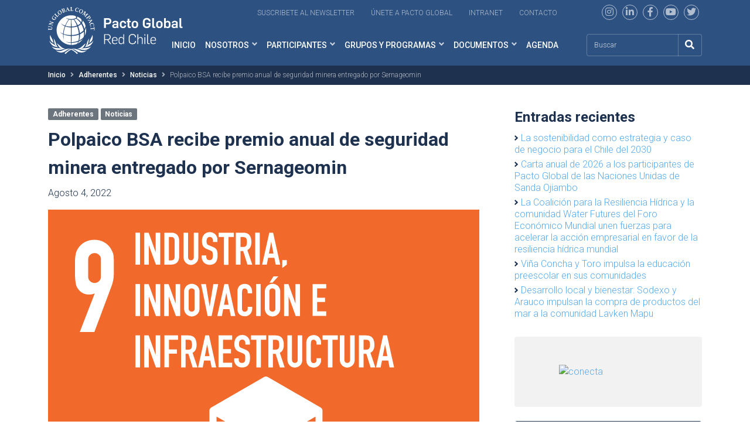

--- FILE ---
content_type: text/html; charset=UTF-8
request_url: https://www.pactoglobal.cl/polpaico-bsa-recibe-premio-anual-de-seguridad-minera-entregado-por-sernageomin/
body_size: 19451
content:
<!doctype html>
<html lang="es">

<head>
<!--  Google tag (gtag.js) -->
<!--  <script async crossorigin="anonymous" src="https://www.googletagmanager.com/gtag/js?id=G-93WXYDK2SQ"></script>-->
<!--  <script>-->
<!--    window.dataLayer = window.dataLayer || [];-->
<!--    function gtag(){dataLayer.push(arguments);}-->
<!--    gtag('js', new Date());-->
<!--    gtag('config', 'G-93WXYDK2SQ', {-->
<!--      "anonymize_ip": true,-->
<!--      "cookie_flags": 'SameSite=None; Secure;'-->
<!--    });-->
<!--  </script>-->

    <!-- Google Tag Manager -->
    <script>(function(w,d,s,l,i){w[l]=w[l]||[];w[l].push({'gtm.start':
                new Date().getTime(),event:'gtm.js'});var f=d.getElementsByTagName(s)[0],
            j=d.createElement(s),dl=l!='dataLayer'?'&l='+l:'';j.async=true;j.src=
            'https://www.googletagmanager.com/gtm.js?id='+i+dl;f.parentNode.insertBefore(j,f);
        })(window,document,'script','dataLayer','GTM-WRZ4GW');</script>
    <!-- End Google Tag Manager -->

  <meta charset="UTF-8">
  <meta name="viewport" content="width=device-width, initial-scale=1">
  <link rel="profile" href="https://gmpg.org/xfn/11">
  <!-- Favicons -->
  <link rel="apple-touch-icon" sizes="180x180" href="https://www.pactoglobal.cl/wp-content/themes/pacto-global/img/favicon/apple-touch-icon.png">
  <link rel="icon" type="image/png" sizes="32x32" href="https://www.pactoglobal.cl/wp-content/themes/pacto-global/img/favicon/favicon-32x32.png">
  <link rel="icon" type="image/png" sizes="16x16" href="https://www.pactoglobal.cl/wp-content/themes/pacto-global/img/favicon/favicon-16x16.png">
  <link rel="manifest" href="https://www.pactoglobal.cl/wp-content/themes/pacto-global/img/favicon/site.webmanifest">
  <link rel="mask-icon" href="https://www.pactoglobal.cl/wp-content/themes/pacto-global/img/favicon/safari-pinned-tab.svg" color="#0d6efd">
  <meta name="msapplication-TileColor" content="#ffffff">
  <meta name="theme-color" content="#ffffff">
  <link rel="stylesheet" href="https://www.pactoglobal.cl/wp-content/themes/pacto-global/css/owl.carousel.min.css">
  <link rel="stylesheet" href="https://www.pactoglobal.cl/wp-content/themes/pacto-global/css/owl.theme.default.min.css">

  <title>Polpaico BSA recibe premio anual de seguridad minera entregado por Sernageomin &#8211; Pacto Global ONU | Empresas | Desarrollo Sostenible</title>
<meta name='robots' content='max-image-preview:large' />
<link rel='dns-prefetch' href='//www.google.com' />
<link rel="alternate" type="application/rss+xml" title="Pacto Global ONU | Empresas | Desarrollo Sostenible &raquo; Feed" href="https://www.pactoglobal.cl/feed/" />
<link rel="alternate" type="application/rss+xml" title="Pacto Global ONU | Empresas | Desarrollo Sostenible &raquo; Feed de los comentarios" href="https://www.pactoglobal.cl/comments/feed/" />
<link rel="alternate" title="oEmbed (JSON)" type="application/json+oembed" href="https://www.pactoglobal.cl/wp-json/oembed/1.0/embed?url=https%3A%2F%2Fwww.pactoglobal.cl%2Fpolpaico-bsa-recibe-premio-anual-de-seguridad-minera-entregado-por-sernageomin%2F" />
<link rel="alternate" title="oEmbed (XML)" type="text/xml+oembed" href="https://www.pactoglobal.cl/wp-json/oembed/1.0/embed?url=https%3A%2F%2Fwww.pactoglobal.cl%2Fpolpaico-bsa-recibe-premio-anual-de-seguridad-minera-entregado-por-sernageomin%2F&#038;format=xml" />
<style id='wp-img-auto-sizes-contain-inline-css' type='text/css'>
img:is([sizes=auto i],[sizes^="auto," i]){contain-intrinsic-size:3000px 1500px}
/*# sourceURL=wp-img-auto-sizes-contain-inline-css */
</style>
<style id='wp-emoji-styles-inline-css' type='text/css'>

	img.wp-smiley, img.emoji {
		display: inline !important;
		border: none !important;
		box-shadow: none !important;
		height: 1em !important;
		width: 1em !important;
		margin: 0 0.07em !important;
		vertical-align: -0.1em !important;
		background: none !important;
		padding: 0 !important;
	}
/*# sourceURL=wp-emoji-styles-inline-css */
</style>
<style id='wp-block-library-inline-css' type='text/css'>
:root{--wp-block-synced-color:#7a00df;--wp-block-synced-color--rgb:122,0,223;--wp-bound-block-color:var(--wp-block-synced-color);--wp-editor-canvas-background:#ddd;--wp-admin-theme-color:#007cba;--wp-admin-theme-color--rgb:0,124,186;--wp-admin-theme-color-darker-10:#006ba1;--wp-admin-theme-color-darker-10--rgb:0,107,160.5;--wp-admin-theme-color-darker-20:#005a87;--wp-admin-theme-color-darker-20--rgb:0,90,135;--wp-admin-border-width-focus:2px}@media (min-resolution:192dpi){:root{--wp-admin-border-width-focus:1.5px}}.wp-element-button{cursor:pointer}:root .has-very-light-gray-background-color{background-color:#eee}:root .has-very-dark-gray-background-color{background-color:#313131}:root .has-very-light-gray-color{color:#eee}:root .has-very-dark-gray-color{color:#313131}:root .has-vivid-green-cyan-to-vivid-cyan-blue-gradient-background{background:linear-gradient(135deg,#00d084,#0693e3)}:root .has-purple-crush-gradient-background{background:linear-gradient(135deg,#34e2e4,#4721fb 50%,#ab1dfe)}:root .has-hazy-dawn-gradient-background{background:linear-gradient(135deg,#faaca8,#dad0ec)}:root .has-subdued-olive-gradient-background{background:linear-gradient(135deg,#fafae1,#67a671)}:root .has-atomic-cream-gradient-background{background:linear-gradient(135deg,#fdd79a,#004a59)}:root .has-nightshade-gradient-background{background:linear-gradient(135deg,#330968,#31cdcf)}:root .has-midnight-gradient-background{background:linear-gradient(135deg,#020381,#2874fc)}:root{--wp--preset--font-size--normal:16px;--wp--preset--font-size--huge:42px}.has-regular-font-size{font-size:1em}.has-larger-font-size{font-size:2.625em}.has-normal-font-size{font-size:var(--wp--preset--font-size--normal)}.has-huge-font-size{font-size:var(--wp--preset--font-size--huge)}.has-text-align-center{text-align:center}.has-text-align-left{text-align:left}.has-text-align-right{text-align:right}.has-fit-text{white-space:nowrap!important}#end-resizable-editor-section{display:none}.aligncenter{clear:both}.items-justified-left{justify-content:flex-start}.items-justified-center{justify-content:center}.items-justified-right{justify-content:flex-end}.items-justified-space-between{justify-content:space-between}.screen-reader-text{border:0;clip-path:inset(50%);height:1px;margin:-1px;overflow:hidden;padding:0;position:absolute;width:1px;word-wrap:normal!important}.screen-reader-text:focus{background-color:#ddd;clip-path:none;color:#444;display:block;font-size:1em;height:auto;left:5px;line-height:normal;padding:15px 23px 14px;text-decoration:none;top:5px;width:auto;z-index:100000}html :where(.has-border-color){border-style:solid}html :where([style*=border-top-color]){border-top-style:solid}html :where([style*=border-right-color]){border-right-style:solid}html :where([style*=border-bottom-color]){border-bottom-style:solid}html :where([style*=border-left-color]){border-left-style:solid}html :where([style*=border-width]){border-style:solid}html :where([style*=border-top-width]){border-top-style:solid}html :where([style*=border-right-width]){border-right-style:solid}html :where([style*=border-bottom-width]){border-bottom-style:solid}html :where([style*=border-left-width]){border-left-style:solid}html :where(img[class*=wp-image-]){height:auto;max-width:100%}:where(figure){margin:0 0 1em}html :where(.is-position-sticky){--wp-admin--admin-bar--position-offset:var(--wp-admin--admin-bar--height,0px)}@media screen and (max-width:600px){html :where(.is-position-sticky){--wp-admin--admin-bar--position-offset:0px}}

/*# sourceURL=wp-block-library-inline-css */
</style><style id='wp-block-heading-inline-css' type='text/css'>
h1:where(.wp-block-heading).has-background,h2:where(.wp-block-heading).has-background,h3:where(.wp-block-heading).has-background,h4:where(.wp-block-heading).has-background,h5:where(.wp-block-heading).has-background,h6:where(.wp-block-heading).has-background{padding:1.25em 2.375em}h1.has-text-align-left[style*=writing-mode]:where([style*=vertical-lr]),h1.has-text-align-right[style*=writing-mode]:where([style*=vertical-rl]),h2.has-text-align-left[style*=writing-mode]:where([style*=vertical-lr]),h2.has-text-align-right[style*=writing-mode]:where([style*=vertical-rl]),h3.has-text-align-left[style*=writing-mode]:where([style*=vertical-lr]),h3.has-text-align-right[style*=writing-mode]:where([style*=vertical-rl]),h4.has-text-align-left[style*=writing-mode]:where([style*=vertical-lr]),h4.has-text-align-right[style*=writing-mode]:where([style*=vertical-rl]),h5.has-text-align-left[style*=writing-mode]:where([style*=vertical-lr]),h5.has-text-align-right[style*=writing-mode]:where([style*=vertical-rl]),h6.has-text-align-left[style*=writing-mode]:where([style*=vertical-lr]),h6.has-text-align-right[style*=writing-mode]:where([style*=vertical-rl]){rotate:180deg}
/*# sourceURL=https://www.pactoglobal.cl/wp-includes/blocks/heading/style.min.css */
</style>
<style id='wp-block-latest-posts-inline-css' type='text/css'>
.wp-block-latest-posts{box-sizing:border-box}.wp-block-latest-posts.alignleft{margin-right:2em}.wp-block-latest-posts.alignright{margin-left:2em}.wp-block-latest-posts.wp-block-latest-posts__list{list-style:none}.wp-block-latest-posts.wp-block-latest-posts__list li{clear:both;overflow-wrap:break-word}.wp-block-latest-posts.is-grid{display:flex;flex-wrap:wrap}.wp-block-latest-posts.is-grid li{margin:0 1.25em 1.25em 0;width:100%}@media (min-width:600px){.wp-block-latest-posts.columns-2 li{width:calc(50% - .625em)}.wp-block-latest-posts.columns-2 li:nth-child(2n){margin-right:0}.wp-block-latest-posts.columns-3 li{width:calc(33.33333% - .83333em)}.wp-block-latest-posts.columns-3 li:nth-child(3n){margin-right:0}.wp-block-latest-posts.columns-4 li{width:calc(25% - .9375em)}.wp-block-latest-posts.columns-4 li:nth-child(4n){margin-right:0}.wp-block-latest-posts.columns-5 li{width:calc(20% - 1em)}.wp-block-latest-posts.columns-5 li:nth-child(5n){margin-right:0}.wp-block-latest-posts.columns-6 li{width:calc(16.66667% - 1.04167em)}.wp-block-latest-posts.columns-6 li:nth-child(6n){margin-right:0}}:root :where(.wp-block-latest-posts.is-grid){padding:0}:root :where(.wp-block-latest-posts.wp-block-latest-posts__list){padding-left:0}.wp-block-latest-posts__post-author,.wp-block-latest-posts__post-date{display:block;font-size:.8125em}.wp-block-latest-posts__post-excerpt,.wp-block-latest-posts__post-full-content{margin-bottom:1em;margin-top:.5em}.wp-block-latest-posts__featured-image a{display:inline-block}.wp-block-latest-posts__featured-image img{height:auto;max-width:100%;width:auto}.wp-block-latest-posts__featured-image.alignleft{float:left;margin-right:1em}.wp-block-latest-posts__featured-image.alignright{float:right;margin-left:1em}.wp-block-latest-posts__featured-image.aligncenter{margin-bottom:1em;text-align:center}
/*# sourceURL=https://www.pactoglobal.cl/wp-includes/blocks/latest-posts/style.min.css */
</style>
<style id='wp-block-group-inline-css' type='text/css'>
.wp-block-group{box-sizing:border-box}:where(.wp-block-group.wp-block-group-is-layout-constrained){position:relative}
/*# sourceURL=https://www.pactoglobal.cl/wp-includes/blocks/group/style.min.css */
</style>
<style id='global-styles-inline-css' type='text/css'>
:root{--wp--preset--aspect-ratio--square: 1;--wp--preset--aspect-ratio--4-3: 4/3;--wp--preset--aspect-ratio--3-4: 3/4;--wp--preset--aspect-ratio--3-2: 3/2;--wp--preset--aspect-ratio--2-3: 2/3;--wp--preset--aspect-ratio--16-9: 16/9;--wp--preset--aspect-ratio--9-16: 9/16;--wp--preset--color--black: #000000;--wp--preset--color--cyan-bluish-gray: #abb8c3;--wp--preset--color--white: #ffffff;--wp--preset--color--pale-pink: #f78da7;--wp--preset--color--vivid-red: #cf2e2e;--wp--preset--color--luminous-vivid-orange: #ff6900;--wp--preset--color--luminous-vivid-amber: #fcb900;--wp--preset--color--light-green-cyan: #7bdcb5;--wp--preset--color--vivid-green-cyan: #00d084;--wp--preset--color--pale-cyan-blue: #8ed1fc;--wp--preset--color--vivid-cyan-blue: #0693e3;--wp--preset--color--vivid-purple: #9b51e0;--wp--preset--gradient--vivid-cyan-blue-to-vivid-purple: linear-gradient(135deg,rgb(6,147,227) 0%,rgb(155,81,224) 100%);--wp--preset--gradient--light-green-cyan-to-vivid-green-cyan: linear-gradient(135deg,rgb(122,220,180) 0%,rgb(0,208,130) 100%);--wp--preset--gradient--luminous-vivid-amber-to-luminous-vivid-orange: linear-gradient(135deg,rgb(252,185,0) 0%,rgb(255,105,0) 100%);--wp--preset--gradient--luminous-vivid-orange-to-vivid-red: linear-gradient(135deg,rgb(255,105,0) 0%,rgb(207,46,46) 100%);--wp--preset--gradient--very-light-gray-to-cyan-bluish-gray: linear-gradient(135deg,rgb(238,238,238) 0%,rgb(169,184,195) 100%);--wp--preset--gradient--cool-to-warm-spectrum: linear-gradient(135deg,rgb(74,234,220) 0%,rgb(151,120,209) 20%,rgb(207,42,186) 40%,rgb(238,44,130) 60%,rgb(251,105,98) 80%,rgb(254,248,76) 100%);--wp--preset--gradient--blush-light-purple: linear-gradient(135deg,rgb(255,206,236) 0%,rgb(152,150,240) 100%);--wp--preset--gradient--blush-bordeaux: linear-gradient(135deg,rgb(254,205,165) 0%,rgb(254,45,45) 50%,rgb(107,0,62) 100%);--wp--preset--gradient--luminous-dusk: linear-gradient(135deg,rgb(255,203,112) 0%,rgb(199,81,192) 50%,rgb(65,88,208) 100%);--wp--preset--gradient--pale-ocean: linear-gradient(135deg,rgb(255,245,203) 0%,rgb(182,227,212) 50%,rgb(51,167,181) 100%);--wp--preset--gradient--electric-grass: linear-gradient(135deg,rgb(202,248,128) 0%,rgb(113,206,126) 100%);--wp--preset--gradient--midnight: linear-gradient(135deg,rgb(2,3,129) 0%,rgb(40,116,252) 100%);--wp--preset--font-size--small: 13px;--wp--preset--font-size--medium: 20px;--wp--preset--font-size--large: 36px;--wp--preset--font-size--x-large: 42px;--wp--preset--spacing--20: 0.44rem;--wp--preset--spacing--30: 0.67rem;--wp--preset--spacing--40: 1rem;--wp--preset--spacing--50: 1.5rem;--wp--preset--spacing--60: 2.25rem;--wp--preset--spacing--70: 3.38rem;--wp--preset--spacing--80: 5.06rem;--wp--preset--shadow--natural: 6px 6px 9px rgba(0, 0, 0, 0.2);--wp--preset--shadow--deep: 12px 12px 50px rgba(0, 0, 0, 0.4);--wp--preset--shadow--sharp: 6px 6px 0px rgba(0, 0, 0, 0.2);--wp--preset--shadow--outlined: 6px 6px 0px -3px rgb(255, 255, 255), 6px 6px rgb(0, 0, 0);--wp--preset--shadow--crisp: 6px 6px 0px rgb(0, 0, 0);}:where(.is-layout-flex){gap: 0.5em;}:where(.is-layout-grid){gap: 0.5em;}body .is-layout-flex{display: flex;}.is-layout-flex{flex-wrap: wrap;align-items: center;}.is-layout-flex > :is(*, div){margin: 0;}body .is-layout-grid{display: grid;}.is-layout-grid > :is(*, div){margin: 0;}:where(.wp-block-columns.is-layout-flex){gap: 2em;}:where(.wp-block-columns.is-layout-grid){gap: 2em;}:where(.wp-block-post-template.is-layout-flex){gap: 1.25em;}:where(.wp-block-post-template.is-layout-grid){gap: 1.25em;}.has-black-color{color: var(--wp--preset--color--black) !important;}.has-cyan-bluish-gray-color{color: var(--wp--preset--color--cyan-bluish-gray) !important;}.has-white-color{color: var(--wp--preset--color--white) !important;}.has-pale-pink-color{color: var(--wp--preset--color--pale-pink) !important;}.has-vivid-red-color{color: var(--wp--preset--color--vivid-red) !important;}.has-luminous-vivid-orange-color{color: var(--wp--preset--color--luminous-vivid-orange) !important;}.has-luminous-vivid-amber-color{color: var(--wp--preset--color--luminous-vivid-amber) !important;}.has-light-green-cyan-color{color: var(--wp--preset--color--light-green-cyan) !important;}.has-vivid-green-cyan-color{color: var(--wp--preset--color--vivid-green-cyan) !important;}.has-pale-cyan-blue-color{color: var(--wp--preset--color--pale-cyan-blue) !important;}.has-vivid-cyan-blue-color{color: var(--wp--preset--color--vivid-cyan-blue) !important;}.has-vivid-purple-color{color: var(--wp--preset--color--vivid-purple) !important;}.has-black-background-color{background-color: var(--wp--preset--color--black) !important;}.has-cyan-bluish-gray-background-color{background-color: var(--wp--preset--color--cyan-bluish-gray) !important;}.has-white-background-color{background-color: var(--wp--preset--color--white) !important;}.has-pale-pink-background-color{background-color: var(--wp--preset--color--pale-pink) !important;}.has-vivid-red-background-color{background-color: var(--wp--preset--color--vivid-red) !important;}.has-luminous-vivid-orange-background-color{background-color: var(--wp--preset--color--luminous-vivid-orange) !important;}.has-luminous-vivid-amber-background-color{background-color: var(--wp--preset--color--luminous-vivid-amber) !important;}.has-light-green-cyan-background-color{background-color: var(--wp--preset--color--light-green-cyan) !important;}.has-vivid-green-cyan-background-color{background-color: var(--wp--preset--color--vivid-green-cyan) !important;}.has-pale-cyan-blue-background-color{background-color: var(--wp--preset--color--pale-cyan-blue) !important;}.has-vivid-cyan-blue-background-color{background-color: var(--wp--preset--color--vivid-cyan-blue) !important;}.has-vivid-purple-background-color{background-color: var(--wp--preset--color--vivid-purple) !important;}.has-black-border-color{border-color: var(--wp--preset--color--black) !important;}.has-cyan-bluish-gray-border-color{border-color: var(--wp--preset--color--cyan-bluish-gray) !important;}.has-white-border-color{border-color: var(--wp--preset--color--white) !important;}.has-pale-pink-border-color{border-color: var(--wp--preset--color--pale-pink) !important;}.has-vivid-red-border-color{border-color: var(--wp--preset--color--vivid-red) !important;}.has-luminous-vivid-orange-border-color{border-color: var(--wp--preset--color--luminous-vivid-orange) !important;}.has-luminous-vivid-amber-border-color{border-color: var(--wp--preset--color--luminous-vivid-amber) !important;}.has-light-green-cyan-border-color{border-color: var(--wp--preset--color--light-green-cyan) !important;}.has-vivid-green-cyan-border-color{border-color: var(--wp--preset--color--vivid-green-cyan) !important;}.has-pale-cyan-blue-border-color{border-color: var(--wp--preset--color--pale-cyan-blue) !important;}.has-vivid-cyan-blue-border-color{border-color: var(--wp--preset--color--vivid-cyan-blue) !important;}.has-vivid-purple-border-color{border-color: var(--wp--preset--color--vivid-purple) !important;}.has-vivid-cyan-blue-to-vivid-purple-gradient-background{background: var(--wp--preset--gradient--vivid-cyan-blue-to-vivid-purple) !important;}.has-light-green-cyan-to-vivid-green-cyan-gradient-background{background: var(--wp--preset--gradient--light-green-cyan-to-vivid-green-cyan) !important;}.has-luminous-vivid-amber-to-luminous-vivid-orange-gradient-background{background: var(--wp--preset--gradient--luminous-vivid-amber-to-luminous-vivid-orange) !important;}.has-luminous-vivid-orange-to-vivid-red-gradient-background{background: var(--wp--preset--gradient--luminous-vivid-orange-to-vivid-red) !important;}.has-very-light-gray-to-cyan-bluish-gray-gradient-background{background: var(--wp--preset--gradient--very-light-gray-to-cyan-bluish-gray) !important;}.has-cool-to-warm-spectrum-gradient-background{background: var(--wp--preset--gradient--cool-to-warm-spectrum) !important;}.has-blush-light-purple-gradient-background{background: var(--wp--preset--gradient--blush-light-purple) !important;}.has-blush-bordeaux-gradient-background{background: var(--wp--preset--gradient--blush-bordeaux) !important;}.has-luminous-dusk-gradient-background{background: var(--wp--preset--gradient--luminous-dusk) !important;}.has-pale-ocean-gradient-background{background: var(--wp--preset--gradient--pale-ocean) !important;}.has-electric-grass-gradient-background{background: var(--wp--preset--gradient--electric-grass) !important;}.has-midnight-gradient-background{background: var(--wp--preset--gradient--midnight) !important;}.has-small-font-size{font-size: var(--wp--preset--font-size--small) !important;}.has-medium-font-size{font-size: var(--wp--preset--font-size--medium) !important;}.has-large-font-size{font-size: var(--wp--preset--font-size--large) !important;}.has-x-large-font-size{font-size: var(--wp--preset--font-size--x-large) !important;}
/*# sourceURL=global-styles-inline-css */
</style>

<style id='classic-theme-styles-inline-css' type='text/css'>
/*! This file is auto-generated */
.wp-block-button__link{color:#fff;background-color:#32373c;border-radius:9999px;box-shadow:none;text-decoration:none;padding:calc(.667em + 2px) calc(1.333em + 2px);font-size:1.125em}.wp-block-file__button{background:#32373c;color:#fff;text-decoration:none}
/*# sourceURL=/wp-includes/css/classic-themes.min.css */
</style>
<link rel='stylesheet' id='contact-form-7-css' href='https://www.pactoglobal.cl/wp-content/plugins/contact-form-7/includes/css/styles.css?ver=5.6.1' type='text/css' media='all' />
<link rel='stylesheet' id='ctf_styles-css' href='https://www.pactoglobal.cl/wp-content/plugins/custom-twitter-feeds/css/ctf-styles.min.css?ver=2.2.5' type='text/css' media='all' />
<link rel='stylesheet' id='bootscore-style-css' href='https://www.pactoglobal.cl/wp-content/themes/pacto-global/style.css?ver=202208231823' type='text/css' media='all' />
<link rel='stylesheet' id='bootstrap-css' href='https://www.pactoglobal.cl/wp-content/themes/pacto-global/css/lib/bootstrap.min.css?ver=202207201537' type='text/css' media='all' />
<link rel='stylesheet' id='select2-css' href='https://www.pactoglobal.cl/wp-content/plugins/ultimate-member/assets/libs/select2/select2.min.css?ver=4.0.13' type='text/css' media='all' />
<link rel='stylesheet' id='fontawesome-css' href='https://www.pactoglobal.cl/wp-content/themes/pacto-global/css/lib/fontawesome.min.css?ver=202207201537' type='text/css' media='all' />
<link rel='stylesheet' id='theme-custom-css' href='https://www.pactoglobal.cl/wp-content/themes/pacto-global/css/theme.css?ver=202506271945' type='text/css' media='all' />
<link rel='stylesheet' id='um_modal-css' href='https://www.pactoglobal.cl/wp-content/plugins/ultimate-member/assets/css/um-modal.min.css?ver=2.8.6' type='text/css' media='all' />
<link rel='stylesheet' id='um_ui-css' href='https://www.pactoglobal.cl/wp-content/plugins/ultimate-member/assets/libs/jquery-ui/jquery-ui.min.css?ver=1.13.2' type='text/css' media='all' />
<link rel='stylesheet' id='um_tipsy-css' href='https://www.pactoglobal.cl/wp-content/plugins/ultimate-member/assets/libs/tipsy/tipsy.min.css?ver=1.0.0a' type='text/css' media='all' />
<link rel='stylesheet' id='um_raty-css' href='https://www.pactoglobal.cl/wp-content/plugins/ultimate-member/assets/libs/raty/um-raty.min.css?ver=2.6.0' type='text/css' media='all' />
<link rel='stylesheet' id='um_fileupload-css' href='https://www.pactoglobal.cl/wp-content/plugins/ultimate-member/assets/css/um-fileupload.min.css?ver=2.8.6' type='text/css' media='all' />
<link rel='stylesheet' id='um_confirm-css' href='https://www.pactoglobal.cl/wp-content/plugins/ultimate-member/assets/libs/um-confirm/um-confirm.min.css?ver=1.0' type='text/css' media='all' />
<link rel='stylesheet' id='um_datetime-css' href='https://www.pactoglobal.cl/wp-content/plugins/ultimate-member/assets/libs/pickadate/default.min.css?ver=3.6.2' type='text/css' media='all' />
<link rel='stylesheet' id='um_datetime_date-css' href='https://www.pactoglobal.cl/wp-content/plugins/ultimate-member/assets/libs/pickadate/default.date.min.css?ver=3.6.2' type='text/css' media='all' />
<link rel='stylesheet' id='um_datetime_time-css' href='https://www.pactoglobal.cl/wp-content/plugins/ultimate-member/assets/libs/pickadate/default.time.min.css?ver=3.6.2' type='text/css' media='all' />
<link rel='stylesheet' id='um_fonticons_ii-css' href='https://www.pactoglobal.cl/wp-content/plugins/ultimate-member/assets/libs/legacy/fonticons/fonticons-ii.min.css?ver=2.8.6' type='text/css' media='all' />
<link rel='stylesheet' id='um_fonticons_fa-css' href='https://www.pactoglobal.cl/wp-content/plugins/ultimate-member/assets/libs/legacy/fonticons/fonticons-fa.min.css?ver=2.8.6' type='text/css' media='all' />
<link rel='stylesheet' id='um_fontawesome-css' href='https://www.pactoglobal.cl/wp-content/plugins/ultimate-member/assets/css/um-fontawesome.min.css?ver=6.5.2' type='text/css' media='all' />
<link rel='stylesheet' id='um_common-css' href='https://www.pactoglobal.cl/wp-content/plugins/ultimate-member/assets/css/common.min.css?ver=2.8.6' type='text/css' media='all' />
<link rel='stylesheet' id='um_responsive-css' href='https://www.pactoglobal.cl/wp-content/plugins/ultimate-member/assets/css/um-responsive.min.css?ver=2.8.6' type='text/css' media='all' />
<link rel='stylesheet' id='um_styles-css' href='https://www.pactoglobal.cl/wp-content/plugins/ultimate-member/assets/css/um-styles.min.css?ver=2.8.6' type='text/css' media='all' />
<link rel='stylesheet' id='um_crop-css' href='https://www.pactoglobal.cl/wp-content/plugins/ultimate-member/assets/libs/cropper/cropper.min.css?ver=1.6.1' type='text/css' media='all' />
<link rel='stylesheet' id='um_profile-css' href='https://www.pactoglobal.cl/wp-content/plugins/ultimate-member/assets/css/um-profile.min.css?ver=2.8.6' type='text/css' media='all' />
<link rel='stylesheet' id='um_account-css' href='https://www.pactoglobal.cl/wp-content/plugins/ultimate-member/assets/css/um-account.min.css?ver=2.8.6' type='text/css' media='all' />
<link rel='stylesheet' id='um_misc-css' href='https://www.pactoglobal.cl/wp-content/plugins/ultimate-member/assets/css/um-misc.min.css?ver=2.8.6' type='text/css' media='all' />
<link rel='stylesheet' id='um_default_css-css' href='https://www.pactoglobal.cl/wp-content/plugins/ultimate-member/assets/css/um-old-default.min.css?ver=2.8.6' type='text/css' media='all' />
<script type="text/javascript" src="https://www.pactoglobal.cl/wp-includes/js/jquery/jquery.min.js?ver=3.7.1" id="jquery-core-js"></script>
<script type="text/javascript" src="https://www.pactoglobal.cl/wp-includes/js/jquery/jquery-migrate.min.js?ver=3.4.1" id="jquery-migrate-js"></script>
<script type="text/javascript" id="ajax-scripts-js-extra">
/* <![CDATA[ */
var ajax_var = {"url":"https://www.pactoglobal.cl/wp-admin/admin-ajax.php","nonce":"8fb436d3a6","action":"event-list"};
//# sourceURL=ajax-scripts-js-extra
/* ]]> */
</script>
<script type="text/javascript" src="https://www.pactoglobal.cl/wp-content/themes/pacto-global/js/ajax-scripts.js?ver=6.9" id="ajax-scripts-js"></script>
<script type="text/javascript" src="https://www.pactoglobal.cl/wp-content/plugins/ultimate-member/assets/js/um-gdpr.min.js?ver=2.8.6" id="um-gdpr-js"></script>
<link rel="https://api.w.org/" href="https://www.pactoglobal.cl/wp-json/" /><link rel="alternate" title="JSON" type="application/json" href="https://www.pactoglobal.cl/wp-json/wp/v2/posts/69583" /><link rel="EditURI" type="application/rsd+xml" title="RSD" href="https://www.pactoglobal.cl/xmlrpc.php?rsd" />
<meta name="generator" content="WordPress 6.9" />
<link rel="canonical" href="https://www.pactoglobal.cl/polpaico-bsa-recibe-premio-anual-de-seguridad-minera-entregado-por-sernageomin/" />
<link rel='shortlink' href='https://www.pactoglobal.cl/?p=69583' />
		<style type="text/css">
			.um_request_name {
				display: none !important;
			}
		</style>
	<link rel="icon" href="https://www.pactoglobal.cl/wp-content/uploads/2022/12/cropped-favicon-pacto-gobal-32x32.png" sizes="32x32" />
<link rel="icon" href="https://www.pactoglobal.cl/wp-content/uploads/2022/12/cropped-favicon-pacto-gobal-192x192.png" sizes="192x192" />
<link rel="apple-touch-icon" href="https://www.pactoglobal.cl/wp-content/uploads/2022/12/cropped-favicon-pacto-gobal-180x180.png" />
<meta name="msapplication-TileImage" content="https://www.pactoglobal.cl/wp-content/uploads/2022/12/cropped-favicon-pacto-gobal-270x270.png" />
  <script src="https://www.pactoglobal.cl/wp-content/themes/pacto-global/js/jquery.min.js"></script>
  <script src="https://www.pactoglobal.cl/wp-content/themes/pacto-global/js/owl.carousel.js"></script>
  
</head>

<body data-rsssl=1 class="wp-singular post-template-default single single-post postid-69583 single-format-standard wp-theme-pacto-global">
<!-- Google Tag Manager (noscript) -->
<noscript><iframe src="https://www.googletagmanager.com/ns.html?id=GTM-WRZ4GW"
                  height="0" width="0" style="display:none;visibility:hidden"></iframe></noscript>
<!-- End Google Tag Manager (noscript) -->
    
  
  <div id="to-top"></div>

  <div id="page" class="site">

    <header id="masthead" class="site-header">

      <div class="fixed-top bg-dark-theme">
        <div class="container text-end mt-2 d-none d-lg-block">
          <!-- Top Nav Widget -->
          <div class="top-nav-widget">
                          <div>
                <div class="widget_text ms-3"><div class="textwidget custom-html-widget"><a href="#Inscripcion-News-letter" class="me-4 link-top-menu" target="_blank">Suscribete al newsletter</a>
<a href="/participantes/como-adherir/" class="me-4 link-top-menu">Únete a pacto Global</a>
<a href="https://intranet.pactoglobal.cl/" class="me-4 link-top-menu" target="_blank">Intranet</a>
<a href="/contacto/" class="me-4 link-top-menu">Contacto</a>
<div class="rss ms-md-1 ms-lg-5 my-4 my-lg-0">
<a href="https://www.instagram.com/pactoglobal/" target="_blank"><i class="fab fa-instagram"></i></a>
<a href="https://www.linkedin.com/in/pactoglobalchile/" target="_blank"><i class="fab fa-linkedin-in"></i></a>
<a href="https://www.facebook.com/pactoglobal/" target="_blank"><i class="fab fa-facebook-f"></i></a>
<a href="https://www.youtube.com/channel/UCX9HOKdTgAQzONo0_-0MLuA" target="_blank"><i class="fab fa-youtube"></i></a>
<a href="https://twitter.com/PactoGlobal" target="_blank"><i class="fab fa-twitter"></i></a>
</div></div></div>              </div>
                      </div>
        </div>
        <nav id="nav-main" class="navbar navbar-expand-lg navbar-light mb-md-2 mt-md-3">
          
          <div class="container">
            
            <!-- Navbar Brand -->
            <a class="navbar-brand xs d-md-none w-50 w-md-25" href="https://www.pactoglobal.cl"><img src="https://www.pactoglobal.cl/wp-content/themes/pacto-global/img/logo/logo.svg" alt="logo" class="logo xs w-100"></a>
            <a class="navbar-brand xs d-none d-md-block d-lg-none w-25" href="https://www.pactoglobal.cl"><img src="https://www.pactoglobal.cl/wp-content/themes/pacto-global/img/logo/logo.svg" alt="logo" class="logo xs w-100"></a>
            <div class="position-relative d-none d-lg-block" style="z-index:1001"><a class="navbar-brand md position-absolute" style="top:-65px; width:230px" href="https://www.pactoglobal.cl"><img src="https://www.pactoglobal.cl/wp-content/themes/pacto-global/img/logo/logo.svg" alt="logo" class="logo md w-100"></a></div>

            <!-- Offcanvas Navbar -->
            <div class="offcanvas offcanvas-end" tabindex="-1" id="offcanvas-navbar">
              <div class="offcanvas-header bg-transparent">
                <a class="navbar-brand md" href="https://www.pactoglobal.cl"><img src="https://www.pactoglobal.cl/wp-content/themes/pacto-global/img/logo/logo.svg" alt="logo" class="logo md w-75"></a>
                <button type="button" class="close-menu" data-bs-dismiss="offcanvas" aria-label="Close"><i class="fas fa-times-circle"></i></button>
              </div>
              <div class="offcanvas-body">
                <!-- Bootstrap 5 Nav Walker Main Menu -->
                <ul id="bootscore-navbar" class="navbar-nav ms-auto "><li  id="menu-item-68468" class="menu-item menu-item-type-post_type menu-item-object-page menu-item-home nav-item nav-item-68468"><a href="https://www.pactoglobal.cl/" class="nav-link ">Inicio</a></li>
<li  id="menu-item-68467" class="menu-item menu-item-type-post_type menu-item-object-page menu-item-has-children dropdown nav-item nav-item-68467"><a href="https://www.pactoglobal.cl/nosotros/" class="nav-link  dropdown-toggle" data-bs-toggle="dropdown" aria-haspopup="true" aria-expanded="false">Nosotros</a>
<ul class="dropdown-menu  depth_0">
	<li  id="menu-item-68637" class="menu-item menu-item-type-post_type menu-item-object-page nav-item nav-item-68637"><a href="https://www.pactoglobal.cl/nosotros/somos/" class="dropdown-item ">Quienes Somos</a></li>
	<li  id="menu-item-68477" class="menu-item menu-item-type-post_type menu-item-object-page nav-item nav-item-68477"><a href="https://www.pactoglobal.cl/nosotros/historia/" class="dropdown-item ">Historia</a></li>
	<li  id="menu-item-68476" class="menu-item menu-item-type-post_type menu-item-object-page nav-item nav-item-68476"><a href="https://www.pactoglobal.cl/nosotros/10-principios-de-pacto-global/" class="dropdown-item ">10 principios de Pacto Global</a></li>
	<li  id="menu-item-68482" class="menu-item menu-item-type-post_type menu-item-object-page nav-item nav-item-68482"><a href="https://www.pactoglobal.cl/nosotros/gobernanza/" class="dropdown-item ">Gobernanza</a></li>
	<li  id="menu-item-68483" class="menu-item menu-item-type-post_type menu-item-object-page nav-item nav-item-68483"><a href="https://www.pactoglobal.cl/nosotros/equipo/" class="dropdown-item ">Equipo</a></li>
	<li  id="menu-item-73694" class="menu-item menu-item-type-custom menu-item-object-custom nav-item nav-item-73694"><a target="_blank" href="https://www.pactoglobal.cl/wp-content/uploads/2024/02/Estatutos-GCLN-Chile-Actualizados-Enero-2024-es-1.pdf" class="dropdown-item ">Estatutos</a></li>
	<li  id="menu-item-74555" class="menu-item menu-item-type-post_type menu-item-object-page nav-item nav-item-74555"><a href="https://www.pactoglobal.cl/nosotros/gobernanza/bases-de-postulacion-comite-ejecutivo/" class="dropdown-item ">Bases de postulación Comité Ejecutivo</a></li>
	<li  id="menu-item-68484" class="menu-item menu-item-type-post_type menu-item-object-page nav-item nav-item-68484"><a href="https://www.pactoglobal.cl/nosotros/politicas-de-logos/" class="dropdown-item ">Política de logos</a></li>
</ul>
</li>
<li  id="menu-item-68466" class="menu-item menu-item-type-post_type menu-item-object-page menu-item-has-children dropdown nav-item nav-item-68466"><a href="https://www.pactoglobal.cl/participantes/" class="nav-link  dropdown-toggle" data-bs-toggle="dropdown" aria-haspopup="true" aria-expanded="false">Participantes</a>
<ul class="dropdown-menu  depth_0">
	<li  id="menu-item-68485" class="menu-item menu-item-type-post_type menu-item-object-page nav-item nav-item-68485"><a href="https://www.pactoglobal.cl/participantes/empresas-socias-de-pacto-global-chile/" class="dropdown-item ">Empresas socias de Pacto Global Chile</a></li>
	<li  id="menu-item-70629" class="menu-item menu-item-type-post_type menu-item-object-page nav-item nav-item-70629"><a href="https://www.pactoglobal.cl/comunicacion-de-progreso-cop/" class="dropdown-item ">Comunicación de progreso (CoP)</a></li>
	<li  id="menu-item-68486" class="menu-item menu-item-type-post_type menu-item-object-page nav-item nav-item-68486"><a href="https://www.pactoglobal.cl/participantes/beneficios-al-participar/" class="dropdown-item ">Beneficios de participar</a></li>
	<li  id="menu-item-68487" class="menu-item menu-item-type-post_type menu-item-object-page nav-item nav-item-68487"><a href="https://www.pactoglobal.cl/participantes/como-adherir/" class="dropdown-item ">Cómo adherir</a></li>
</ul>
</li>
<li  id="menu-item-68465" class="menu-item menu-item-type-post_type menu-item-object-page menu-item-has-children dropdown nav-item nav-item-68465"><a href="https://www.pactoglobal.cl/objetivos-de-desarrollo-sostenible/" class="nav-link  dropdown-toggle" data-bs-toggle="dropdown" aria-haspopup="true" aria-expanded="false">Grupos y programas</a>
<ul class="dropdown-menu  depth_0">
	<li  id="menu-item-68478" class="menu-item menu-item-type-post_type menu-item-object-page nav-item nav-item-68478"><a href="https://www.pactoglobal.cl/objetivos-de-desarrollo-sostenible/conoce-los-ods/" class="dropdown-item ">Conoce los ODS</a></li>
	<li  id="menu-item-68479" class="menu-item menu-item-type-post_type menu-item-object-page nav-item nav-item-68479"><a href="https://www.pactoglobal.cl/objetivos-de-desarrollo-sostenible/grupos-de-empresas-lideres-ods/" class="dropdown-item ">Grupos de Empresas Líderes ODS</a></li>
	<li  id="menu-item-68480" class="menu-item menu-item-type-post_type menu-item-object-page nav-item nav-item-68480"><a href="https://www.pactoglobal.cl/objetivos-de-desarrollo-sostenible/programa-target-gender-equality/" class="dropdown-item ">Programa Target Gender Equality</a></li>
	<li  id="menu-item-68481" class="menu-item menu-item-type-post_type menu-item-object-page nav-item nav-item-68481"><a href="https://www.pactoglobal.cl/objetivos-de-desarrollo-sostenible/climate-ambition-accelerator/" class="dropdown-item ">Climate Ambition Accelerator</a></li>
	<li  id="menu-item-69053" class="menu-item menu-item-type-post_type menu-item-object-page nav-item nav-item-69053"><a href="https://www.pactoglobal.cl/sdg-ambition/" class="dropdown-item ">SDG Ambition</a></li>
	<li  id="menu-item-74493" class="menu-item menu-item-type-custom menu-item-object-custom nav-item nav-item-74493"><a href="https://www.pactoglobal.cl/forward-faster/" class="dropdown-item ">Forward Faster</a></li>
</ul>
</li>
<li  id="menu-item-70952" class="menu-item menu-item-type-custom menu-item-object-custom menu-item-has-children dropdown nav-item nav-item-70952"><a href="#" class="nav-link  dropdown-toggle" data-bs-toggle="dropdown" aria-haspopup="true" aria-expanded="false">Documentos</a>
<ul class="dropdown-menu  depth_0">
	<li  id="menu-item-70344" class="menu-item menu-item-type-post_type menu-item-object-page nav-item nav-item-70344"><a href="https://www.pactoglobal.cl/biblioteca-documentos/" class="dropdown-item ">Biblioteca</a></li>
	<li  id="menu-item-70950" class="menu-item menu-item-type-post_type menu-item-object-page nav-item nav-item-70950"><a href="https://www.pactoglobal.cl/documentos-memorias/" class="dropdown-item ">Memorias</a></li>
	<li  id="menu-item-70951" class="menu-item menu-item-type-post_type menu-item-object-page nav-item nav-item-70951"><a href="https://www.pactoglobal.cl/documentos-sipp/" class="dropdown-item ">SIPP</a></li>
</ul>
</li>
<li  id="menu-item-68464" class="menu-item menu-item-type-post_type menu-item-object-page nav-item nav-item-68464"><a href="https://www.pactoglobal.cl/agenda-pg/" class="nav-link ">Agenda</a></li>
</ul>                <!-- Bootstrap 5 Nav Walker Main Menu End -->
              </div>
              <div class="top-nav-widget d-block d-lg-none top-menu-mobile">
                                  <div>
                    <div class="widget_text ms-3"><div class="textwidget custom-html-widget"><a href="#Inscripcion-News-letter" class="me-4 link-top-menu" target="_blank">Suscribete al newsletter</a>
<a href="/participantes/como-adherir/" class="me-4 link-top-menu">Únete a pacto Global</a>
<a href="https://intranet.pactoglobal.cl/" class="me-4 link-top-menu" target="_blank">Intranet</a>
<a href="/contacto/" class="me-4 link-top-menu">Contacto</a>
<div class="rss ms-md-1 ms-lg-5 my-4 my-lg-0">
<a href="https://www.instagram.com/pactoglobal/" target="_blank"><i class="fab fa-instagram"></i></a>
<a href="https://www.linkedin.com/in/pactoglobalchile/" target="_blank"><i class="fab fa-linkedin-in"></i></a>
<a href="https://www.facebook.com/pactoglobal/" target="_blank"><i class="fab fa-facebook-f"></i></a>
<a href="https://www.youtube.com/channel/UCX9HOKdTgAQzONo0_-0MLuA" target="_blank"><i class="fab fa-youtube"></i></a>
<a href="https://twitter.com/PactoGlobal" target="_blank"><i class="fab fa-twitter"></i></a>
</div></div></div>                  </div>
                              </div>
            </div>


            <div class="header-actions d-flex align-items-center">

              

              <!-- Searchform Large -->
              <div class="d-none d-lg-block ms-5 ms-md-5 top-nav-search-lg">
                                  <div>
                    <div class="top-nav-search"><!-- Search Button Outline Secondary Right -->
<form class="searchform input-group" method="get" action="https://www.pactoglobal.cl/" class="form-inline">
  <input type="text" name="s" class="form-control" placeholder="Buscar">
  <button type="submit" class="input-group-text btn btn-outline-secondary"><i class="fas fa-search"></i><span class="visually-hidden-focusable">Search</span></button>
</form></div>                  </div>
                              </div>

              <!-- Search Toggler Mobile -->
              <button class="btn btn-outline-secondary d-lg-none ms-1 ms-md-2 top-nav-search-md" type="button" data-bs-toggle="collapse" data-bs-target="#collapse-search" aria-expanded="false" aria-controls="collapse-search">
                <i class="fas fa-search"></i><span class="visually-hidden-focusable">Search</span>
              </button>

              <!-- Navbar Toggler -->
              <button class="btn btn-outline-secondary d-lg-none ms-1 ms-md-2" type="button" data-bs-toggle="offcanvas" data-bs-target="#offcanvas-navbar" aria-controls="offcanvas-navbar">
                <i class="fas fa-bars"></i><span class="visually-hidden-focusable">Menu</span>
              </button>

            </div><!-- .header-actions -->

          </div><!-- .container -->

        </nav><!-- .navbar -->

        <!-- Top Nav Search Mobile Collapse -->
        <div class="collapse container d-lg-none" id="collapse-search">
                      <div class="mb-2">
              <div class="top-nav-search"><!-- Search Button Outline Secondary Right -->
<form class="searchform input-group" method="get" action="https://www.pactoglobal.cl/" class="form-inline">
  <input type="text" name="s" class="form-control" placeholder="Buscar">
  <button type="submit" class="input-group-text btn btn-outline-secondary"><i class="fas fa-search"></i><span class="visually-hidden-focusable">Search</span></button>
</form></div>            </div>
                  </div>

      </div><!-- .fixed-top .bg-light -->

    </header><!-- #masthead -->

    
    <div id="content" class="site-content">
      <div id="primary" class="content-area">
        
        <!-- Hook to add something nice -->
        
        <main id="main" class="site-main">

  <!-- Hook to add something nice -->
  
  <div class="breadcrumb-container position-fixed d-none d-md-block w-100 border-top bg-dark-theme-secondary" style="z-index:2">
    <div class="container">
        <div class="row">
            <div class="col-md-12 text-center align-self-center">
                <nav class="breadcrumb mb-0 py-2 small"><a href="https://www.pactoglobal.cl/">Inicio</a><span class="divider"><i class="fas fa-angle-right mx-2"></i></span><a href="https://www.pactoglobal.cl/category/adherentes/" rel="category tag">Adherentes</a> <span class="divider"><i class="fas fa-angle-right mx-2"></i></span> <a href="https://www.pactoglobal.cl/category/noticias/" rel="category tag">Noticias</a> <span class="divider"><i class="fas fa-angle-right mx-2"></i></span> Polpaico BSA recibe premio anual de seguridad minera entregado por Sernageomin</nav>            </div>
        </div>
    </div>
</div>  <div class="container py-md-4">
    <div class="row py-5">
      <div class="col-md-8">

        <main id="main" class="site-main">

          <header class="entry-header">
                        <div class="category-badge mb-2"><a href="https://www.pactoglobal.cl/category/adherentes/" class="badge bg-secondary text-white text-decoration-none">Adherentes</a> <a href="https://www.pactoglobal.cl/category/noticias/" class="badge bg-secondary text-white text-decoration-none">Noticias</a></div>            <h1>Polpaico BSA recibe premio anual de seguridad minera entregado por Sernageomin</h1>              <p style="text-transform: capitalize">agosto 4, 2022</p>
            <p class="entry-meta">
              <small class="text-muted">
                              </small>
            </p>
              <div class="mb-4">
                  <img src="https://www.pactoglobal.cl/wp-content/uploads/2022/08/ODS-9.svg" alt="">
              </div>
          </header>

          <div class="entry-content">
            <ul>
<li>Durante la ceremonia de reconocimiento, la ministra de Minería, Marcela Hernando, relevó la importancia de la seguridad en la industria como parte fundamental en su desarrollo.</li>
<li>Este reconocimiento se une a los recibidos por la compañía en los años 2008, 2016 y 2019 por parte de este mismo servicio.</li>
</ul>
<p>El Servicio Nacional de Geología y Minería (Sernageomin) reconoció a Polpaico BSA por su <strong>excelencia en el cuidado de las personas</strong> en la Faena Cerro Blanco de Compañía Minera Polpaico. Lo anterior, en el marco del <strong>Premio Anual de Seguridad Minera</strong> que entrega el servicio a las empresas mandantes y contratistas que obtuvieron los mejores resultados en términos de prevención y seguridad durante el año 2021.</p>
<p>En la premiación, realizada en Antofagasta, participó la <strong>ministra de Minería</strong>, Marcela Hernando, y el <strong>director Nacional (S) de Sernageomin</strong>, David Montenegro, además de autoridades regionales y representantes de la industria. Por parte de Polpaico BSA, acudió el gerente de Operaciones Cemento, Pablo Hernández; el gerente de Previsión de Riesgos y Salud Ocupacional, Claudio Rubina y el Superintendente de Desarrollo y Operaciones Mineras, Héctor Farías.</p>
<p>El director Nacional (S) de Sernageomin, David Montenegro, indicó que este premio es muy importante, “ya que es una distinción a las empresas que han obtenido mejores resultados gracias a su trabajo colaborativo, y a través de él <strong>se reconoce la real preocupación que tienen las compañías por las personas</strong>, por los trabajadores y trabajadoras que laboran con ellas, y también, porque demuestra la preocupación por transmitir lo relevante que es la seguridad en la minería”.</p>
<p>La ministra de Minería, Marcela Hernando, especificó que &#8220;la seguridad en la minería es fundamental, no podemos avanzar en nuestra industria si no existe el pilar de la seguridad. Por eso, para las empresas y personas que fueron reconocidas hoy por Sernageomin es un orgullo obtener este premio que les permite presentarse al mundo de una manera diferente. Hoy que <strong>se necesita una minería sostenible, esta no funciona si no hay seguridad y calidad de vida para los trabajadores y trabajadoras de la industria</strong>&#8220;.</p>
<p>Por su parte, Pablo Hernández, gerente de Operaciones Cementos, señaló que con este premio “Valoramos el esfuerzo que hace el equipo Polpaico BSA por <strong>cumplir con los más estrictos protocolos para evitar accidentes y mantener un entorno seguro</strong>”. Agregó también que este reconocimiento “es reflejo de nuestro propósito como compañía de comprometernos a ejecutar con excelencia nuestro trabajo, cuidando la vida de todos quienes hacemos de Polpaico BSA una compañía más segura”.</p>
<p>Cabe destacar que este reconocimiento <strong>se suma a los recibidos por la compañía en los años 2008, 2016 y 2019 por parte del Sernageomin</strong>. Al respecto, Hernández destacó que continuarán trabajando por mantener los estándares de seguridad de la compañía, y que seguirán “buscando de forma permanente hacer simple lo complejo, asegurando la implementación de medidas de control necesarias para la prevención de accidentes en los trabajadores”.</p>
          </div>

          <footer class="entry-footer clear-both">
            <div class="mb-4">

<!--              -->            </div>
            <!-- <nav aria-label="Page navigation example">
              <ul class="pagination justify-content-center">
                <li class="page-item">
                  <a class="page-link" href="https://www.pactoglobal.cl/gobierno-y-enap-ponen-en-marcha-proyecto-piloto-que-permitira-a-familias-vulnerables-comprar-glp-a-menor-precio/" rel="prev">Gobierno y ENAP ponen en marcha proyecto piloto que permitirá a familias vulnerables comprar GLP a menor precio</a>                </li>
                <li class="page-item">
                  <a class="page-link" href="https://www.pactoglobal.cl/enel-green-power-y-fundacion-rondo-colaboran-para-potenciar-el-turismo-en-la-comuna-de-maria-elena/" rel="next">Enel Green Power y Fundación Rondó colaboran para potenciar el turismo en la Comuna de María Elena</a>                </li>
              </ul>
            </nav> -->
          </footer>

<!--          -->


      </div><!-- col -->
      <div class="col-md-4 ps-5 mt-4 mt-md-0">
  <aside id="secondary" class="widget-area">
    <section id="block-3" class="widget widget_block card card-body mb-4 bg-light border-0"><div class="wp-block-group"><div class="wp-block-group__inner-container is-layout-flow wp-block-group-is-layout-flow"><h2 class="wp-block-heading">Entradas recientes</h2><ul class="wp-block-latest-posts__list wp-block-latest-posts"><li><a class="wp-block-latest-posts__post-title" href="https://www.pactoglobal.cl/la-sostenibilidad-como-estrategia-y-caso-de-negocio-para-el-chile-del-2030/">La sostenibilidad como estrategia y caso de negocio para el Chile del 2030</a></li>
<li><a class="wp-block-latest-posts__post-title" href="https://www.pactoglobal.cl/carta-anual-de-2026-a-los-participantes-de-pacto-global-de-las-naciones-unidas-de-sanda-ojiambo/">Carta anual de 2026 a los participantes de Pacto Global de las Naciones Unidas de Sanda Ojiambo</a></li>
<li><a class="wp-block-latest-posts__post-title" href="https://www.pactoglobal.cl/la-coalicion-para-la-resiliencia-hidrica-y-la-comunidad-water-futures-del-foro-economico-mundial-unen-fuerzas-para-acelerar-la-accion-empresarial-en-favor-de-la-resiliencia-hidrica-mundial/">La Coalición para la Resiliencia Hídrica y la comunidad Water Futures del Foro Económico Mundial unen fuerzas para acelerar la acción empresarial en favor de la resiliencia hídrica mundial</a></li>
<li><a class="wp-block-latest-posts__post-title" href="https://www.pactoglobal.cl/vina-concha-y-toro-impulsa-la-educacion-preescolar-en-sus-comunidades/">Viña Concha y Toro impulsa la educación preescolar en sus comunidades</a></li>
<li><a class="wp-block-latest-posts__post-title" href="https://www.pactoglobal.cl/desarrollo-local-y-bienestar-sodexo-y-arauco-impulsan-la-compra-de-productos-del-mar-a-la-comunidad-lavken-mapu/">Desarrollo local y bienestar: Sodexo y Arauco impulsan la compra de productos del mar a la comunidad Lavken Mapu</a></li>
</ul></div></div></section><section id="custom_html-6" class="widget_text widget widget_custom_html card card-body mb-4 bg-light border-0"><div class="textwidget custom-html-widget"><a href="https://conecta.pactoglobal.cl/" target="_blank"><div class="card p-5 align-items-center"><img src="https://pactoglobal.cl/wp-content/themes/pacto-global/img/logo/logo-conecta-dark.svg" alt="conecta" class="w-75"/></div></a></div></section>  </aside>
  <!-- #secondary -->
  <div class="mb-4">
        <a href="/objetivos-de-desarrollo-sostenible/conoce-los-ods/" class="btn btn-outline-primary mb-3 w-100 bg-white"><img src="https://www.pactoglobal.cl/wp-content/themes/pacto-global/img/ods/ODSs.jpeg" style="height:26px" /></a>
        <a href="/participantes/beneficios-al-participar/" class="btn btn-outline-primary w-100 bg-white" style="line-height:26px;color: #1e3250 !important;">Beneficios de participar</a>
    </div>
</div>
    </div><!-- row -->

  </div>


    </main><!-- #main -->
     
  </div><!-- #primary -->
</div><!-- #content -->
<footer>

  <div class="bootscore-footer bg-dark-theme-secondary pt-5 pb-3">
    <div class="container">

      

      <div class="row">

        <!-- Footer 1 Widget -->
        <div class="col-md-4 col-lg-4">
        <a class="navbar-brand md" href="https://www.pactoglobal.cl"><img src="https://www.pactoglobal.cl/wp-content/themes/pacto-global/img/logo/logo.svg" alt="logo" class="logo md"></a>
        <a class="navbar-brand md" href="https://www.pactoglobal.cl"><img src="https://www.pactoglobal.cl/wp-content/themes/pacto-global/img/logo/logo-conecta.svg" alt="logo" class="logo md"></a>
                      <div>
              <div class="widget_text footer_widget mb-4"><div class="textwidget custom-html-widget"><div class="rss my-4">
    <a href="https://www.instagram.com/pactoglobal/" target="_blank"><i class="fab fa-instagram"></i></a>
    <a href="https://www.linkedin.com/in/pactoglobalchile/" target="_blank"><i class="fab fa-linkedin-in" ></i></a>
    <a href="https://www.facebook.com/pactoglobal/" target="_blank"><i class="fab fa-facebook-f" ></i></a>
    <a href="https://www.youtube.com/channel/UCX9HOKdTgAQzONo0_-0MLuA" target="_blank"><i class="fab fa-youtube" ></i></a>
    <a href="https://twitter.com/PactoGlobal" target="_blank"><i class="fab fa-twitter" ></i></a>
</div>
<h6 class="mb-4 text-light-theme w-75">
Ayúdanos a transformar el mundo a través de los negocios
</h6>

<script>(function() {
	window.mc4wp = window.mc4wp || {
		listeners: [],
		forms: {
			on: function(evt, cb) {
				window.mc4wp.listeners.push(
					{
						event   : evt,
						callback: cb
					}
				);
			}
		}
	}
})();
</script><!-- Mailchimp for WordPress v4.9.5 - https://wordpress.org/plugins/mailchimp-for-wp/ --><form id="mc4wp-form-1" class="mc4wp-form mc4wp-form-72914" method="post" data-id="72914" data-name="Newsletter" ><div class="mc4wp-form-fields"><div class="pg-newsletter-form" id="Inscripcion-News-letter">
    <div class="row">
        <div class="col">
            <h6 class="mb-4">Suscríbete a nuestro Newsletter</h6>
        </div>
    </div>

    <div class="row">
        <div class="col-md-6">
            <p>
                <input type="text" name="MMERGE3" required/ placeholder="Nombre">
            </p>
        </div>
        <div class="col-md-6">
            <p>
                <input type="text" name="MMERGE4" required/ placeholder="Apellido">
            </p>
        </div>
    </div>


    <div class="row">
        <div class="col">
            <p>
                <input type="email" name="EMAIL" required/ placeholder="Correo electrónico">

            </p>
        </div>
    </div>


    <div class="row">
        <div class="col">
            <p>
                <input type="submit" value="Suscribirse"/>
            </p>
        </div>
    </div>
</div></div><label style="display: none !important;">Deja vacío este campo si eres humano: <input type="text" name="_mc4wp_honeypot" value="" tabindex="-1" autocomplete="off" /></label><input type="hidden" name="_mc4wp_timestamp" value="1768822036" /><input type="hidden" name="_mc4wp_form_id" value="72914" /><input type="hidden" name="_mc4wp_form_element_id" value="mc4wp-form-1" /><div class="mc4wp-response"></div></form><!-- / Mailchimp for WordPress Plugin --></div></div>            </div>
                  </div>

        <!-- Footer 2 Widget -->
        <div class="col-md-4 col-lg-3 offset-lg-1 mt-5 mt-md-0">
          <div class="d-inline-block">
                          <div>
                <div class="widget_text footer_widget mb-4"><div class="textwidget custom-html-widget"><h6>
	INFO PACTO GLOBAL
</h6>
<p class="text-light-theme">
	<strong>Pacto Global Chile (ONU)</strong><br>
	Av. Los Leones N°745<br>
	Piso 6 Providencia - Santiago<br>
</p></div></div>              </div>
            
            <!-- Bootstrap 5 Nav Walker Footer Menu -->
            <h6>ENLACES RÁPIDOS</h6>
            <ul id="footer-menu" class="text-light-theme"><li  id="menu-item-68470" class="menu-item menu-item-type-post_type menu-item-object-page menu-item-home nav-item nav-item-68470"><a href="https://www.pactoglobal.cl/" class="nav-link ">Inicio</a></li>
<li  id="menu-item-70892" class="menu-item menu-item-type-post_type menu-item-object-page nav-item nav-item-70892"><a href="https://www.pactoglobal.cl/nosotros/equipo/" class="nav-link ">Nosotros</a></li>
<li  id="menu-item-70891" class="menu-item menu-item-type-post_type menu-item-object-page nav-item nav-item-70891"><a href="https://www.pactoglobal.cl/participantes/empresas-socias-de-pacto-global-chile/" class="nav-link ">Participantes</a></li>
<li  id="menu-item-70890" class="menu-item menu-item-type-post_type menu-item-object-page nav-item nav-item-70890"><a href="https://www.pactoglobal.cl/objetivos-de-desarrollo-sostenible/conoce-los-ods/" class="nav-link ">Objetivos de Desarrollo Sostenible</a></li>
<li  id="menu-item-70343" class="menu-item menu-item-type-post_type menu-item-object-page nav-item nav-item-70343"><a href="https://www.pactoglobal.cl/biblioteca-documentos/" class="nav-link ">Biblioteca</a></li>
<li  id="menu-item-70946" class="menu-item menu-item-type-post_type menu-item-object-page nav-item nav-item-70946"><a href="https://www.pactoglobal.cl/documentos-memorias/" class="nav-link ">Memorias</a></li>
<li  id="menu-item-70947" class="menu-item menu-item-type-post_type menu-item-object-page nav-item nav-item-70947"><a href="https://www.pactoglobal.cl/documentos-sipp/" class="nav-link ">SIPP</a></li>
<li  id="menu-item-68471" class="menu-item menu-item-type-post_type menu-item-object-page nav-item nav-item-68471"><a href="https://www.pactoglobal.cl/agenda-pg/" class="nav-link ">Agenda Pacto Global Chile</a></li>
<li  id="menu-item-68472" class="menu-item menu-item-type-post_type menu-item-object-page nav-item nav-item-68472"><a href="https://www.pactoglobal.cl/contacto/" class="nav-link ">Contacto</a></li>
</ul>            <!-- Bootstrap 5 Nav Walker Footer Menu End -->
          </div>
        </div>

        <!-- Footer 3 Widget -->
        <div class="col-md-4 col-lg-4 mt-5 mt-md-0">
                      <div>
              <div class="widget_text footer_widget mb-4"><div class="textwidget custom-html-widget"><!-- <div class="twitter-tweet">
<a class="twitter-timeline"
	data-width="100%" data-height="300" href="https://twitter.com/PactoGlobal?ref_src=twsrc%5Etfw">Tweets by PactoGlobal</a> 
<script async src="https://platform.twitter.com/widgets.js" charset="utf-8"></script>

</div> -->
<div style="overflow: hidden; border-radius: 5px;">
	
<!-- Custom Twitter Feeds by Smash Balloon -->
<div id="ctf" class=" ctf ctf-type-usertimeline ctf-rebranded ctf-feed-2  ctf-styles ctf-list ctf-regular-style ctf-fixed-height ctf_palette_custom_2"   data-ctfshortcode="{&quot;feed&quot;:&quot;2&quot;}"   data-ctfdisablelinks="false" data-ctflinktextcolor="#" data-header-size="small" data-feedid="2" data-postid="69583"  data-feed="2" data-ctfintents="1"  data-ctfneeded="-96">
    
<div class="ctf-header  ctf-no-bio" >
    <a href="https://twitter.com/PactoGlobal/" target="_blank" rel="noopener noreferrer" title="@PactoGlobal" class="ctf-header-link">
        <div class="ctf-header-text">
            <p class="ctf-header-user">
                <span class="ctf-header-name">Pacto Global Chile</span>
                <span class="ctf-verified"></span>
                <span class="ctf-header-follow">
                    <svg width="30" height="30" viewBox="0 0 30 30" fill="none" xmlns="http://www.w3.org/2000/svg"><path d="M21.1161 6.27344H24.2289L17.4284 14.0459L25.4286 24.6225H19.1645L14.2583 18.2079L8.6444 24.6225H5.52976L12.8035 16.309L5.12891 6.27344H11.552L15.9868 12.1367L21.1161 6.27344ZM20.0236 22.7594H21.7484L10.6148 8.03871H8.7639L20.0236 22.7594Z" fill="black"/>
			</svg> Seguir                </span>
            </p>

			        </div>

        <div class="ctf-header-img">
            <div class="ctf-header-img-hover">
                <svg width="30" height="30" viewBox="0 0 30 30" fill="none" xmlns="http://www.w3.org/2000/svg"><path d="M21.1161 6.27344H24.2289L17.4284 14.0459L25.4286 24.6225H19.1645L14.2583 18.2079L8.6444 24.6225H5.52976L12.8035 16.309L5.12891 6.27344H11.552L15.9868 12.1367L21.1161 6.27344ZM20.0236 22.7594H21.7484L10.6148 8.03871H8.7639L20.0236 22.7594Z" fill="black"/>
			</svg>            </div>
			                <img src="https://pbs.twimg.com/profile_images/1196773387005284355/_jWiEegC_normal.jpg" alt="PactoGlobal" width="48" height="48">
			        </div>
    </a>
</div>
    <div class="ctf-tweets">
   		
<div  class="ctf-item ctf-author-pactoglobal ctf-new"  id="2011831901124743428" >

	
	<div class="ctf-author-box">
		<div class="ctf-author-box-link">
	        									<a href="https://twitter.com/pactoglobal" class="ctf-author-avatar" target="_blank" rel="noopener noreferrer" >
													<img src="https://pbs.twimg.com/profile_images/1196773387005284355/_jWiEegC_normal.jpg" alt="pactoglobal" width="48" height="48">
											</a>
				
									<a href="https://twitter.com/pactoglobal" target="_blank" rel="noopener noreferrer" class="ctf-author-name" >Pacto Global Chile</a>
										<a href="https://twitter.com/pactoglobal" class="ctf-author-screenname" target="_blank" rel="noopener noreferrer" >@pactoglobal</a>
					<span class="ctf-screename-sep">&middot;</span>
					        
							<div class="ctf-tweet-meta" >
					<a href="https://twitter.com/pactoglobal/status/2011831901124743428" class="ctf-tweet-date" target="_blank" rel="noopener noreferrer" >15 Ene</a>
				</div>
					</div>
	    			<div class="ctf-corner-logo" >
				<svg width="30" height="30" viewBox="0 0 30 30" fill="none" xmlns="http://www.w3.org/2000/svg"><path d="M21.1161 6.27344H24.2289L17.4284 14.0459L25.4286 24.6225H19.1645L14.2583 18.2079L8.6444 24.6225H5.52976L12.8035 16.309L5.12891 6.27344H11.552L15.9868 12.1367L21.1161 6.27344ZM20.0236 22.7594H21.7484L10.6148 8.03871H8.7639L20.0236 22.7594Z" fill="black"/>
			</svg>			</div>
		
	</div>
	<div class="ctf-tweet-content">
		                <p class="ctf-tweet-text">
                    📰 Te invitamos a leer la entrevista a nuestra directora ejecutiva, @MargaritaDucci, en El Mercurio, en donde aborda las prioridades estratégicas para un nuevo período marcado por la actualización de la estrategia mundial de Pacto Global.<br />
<br />
📲 Entrevista: https://www.pactoglobal.cl/la-sostenibilidad-como-estrategia-y-caso-de-negocio-para-el-chile-del-2030/                     </p><a href="https://twitter.com/PactoGlobal/status/2011831901124743428" target="_blank" rel="noopener noreferrer" class="ctf-tweet-text-media-wrap"><svg aria-hidden="true" aria-label="images in tweet" focusable="false" data-prefix="far" data-icon="image" role="img" xmlns="http://www.w3.org/2000/svg" viewBox="0 0 512 512" class="svg-inline--fa fa-image fa-w-16 fa-9x ctf-tweet-text-media"><path fill="currentColor" d="M464 64H48C21.49 64 0 85.49 0 112v288c0 26.51 21.49 48 48 48h416c26.51 0 48-21.49 48-48V112c0-26.51-21.49-48-48-48zm-6 336H54a6 6 0 0 1-6-6V118a6 6 0 0 1 6-6h404a6 6 0 0 1 6 6v276a6 6 0 0 1-6 6zM128 152c-22.091 0-40 17.909-40 40s17.909 40 40 40 40-17.909 40-40-17.909-40-40-40zM96 352h320v-80l-87.515-87.515c-4.686-4.686-12.284-4.686-16.971 0L192 304l-39.515-39.515c-4.686-4.686-12.284-4.686-16.971 0L96 304v48z" class=""></path></svg></a>                </p>
                        	</div>

		
	<div class="ctf-tweet-actions" >
		
		<a href="https://twitter.com/intent/tweet?in_reply_to=2011831901124743428&#038;related=pactoglobal" class="ctf-reply" target="_blank" rel="noopener noreferrer">
			<svg class="svg-inline--fa fa-w-16" viewBox="0 0 24 24" aria-label="reply" role="img" xmlns="http://www.w3.org/2000/svg"><g><path fill="currentColor" d="M14.046 2.242l-4.148-.01h-.002c-4.374 0-7.8 3.427-7.8 7.802 0 4.098 3.186 7.206 7.465 7.37v3.828c0 .108.044.286.12.403.142.225.384.347.632.347.138 0 .277-.038.402-.118.264-.168 6.473-4.14 8.088-5.506 1.902-1.61 3.04-3.97 3.043-6.312v-.017c-.006-4.367-3.43-7.787-7.8-7.788zm3.787 12.972c-1.134.96-4.862 3.405-6.772 4.643V16.67c0-.414-.335-.75-.75-.75h-.396c-3.66 0-6.318-2.476-6.318-5.886 0-3.534 2.768-6.302 6.3-6.302l4.147.01h.002c3.532 0 6.3 2.766 6.302 6.296-.003 1.91-.942 3.844-2.514 5.176z"></path></g></svg>			<span class="ctf-screenreader">Responder en Twitter 2011831901124743428</span>
		</a>

		<a href="https://twitter.com/intent/retweet?tweet_id=2011831901124743428&#038;related=pactoglobal" class="ctf-retweet" target="_blank" rel="noopener noreferrer"><svg class="svg-inline--fa fa-w-16" viewBox="0 0 24 24" aria-hidden="true" aria-label="retweet" role="img"><path fill="currentColor" d="M23.77 15.67c-.292-.293-.767-.293-1.06 0l-2.22 2.22V7.65c0-2.068-1.683-3.75-3.75-3.75h-5.85c-.414 0-.75.336-.75.75s.336.75.75.75h5.85c1.24 0 2.25 1.01 2.25 2.25v10.24l-2.22-2.22c-.293-.293-.768-.293-1.06 0s-.294.768 0 1.06l3.5 3.5c.145.147.337.22.53.22s.383-.072.53-.22l3.5-3.5c.294-.292.294-.767 0-1.06zm-10.66 3.28H7.26c-1.24 0-2.25-1.01-2.25-2.25V6.46l2.22 2.22c.148.147.34.22.532.22s.384-.073.53-.22c.293-.293.293-.768 0-1.06l-3.5-3.5c-.293-.294-.768-.294-1.06 0l-3.5 3.5c-.294.292-.294.767 0 1.06s.767.293 1.06 0l2.22-2.22V16.7c0 2.068 1.683 3.75 3.75 3.75h5.85c.414 0 .75-.336.75-.75s-.337-.75-.75-.75z"></path></svg>			<span class="ctf-screenreader">Retuitear en Twitter 2011831901124743428</span>
			<span class="ctf-action-count ctf-retweet-count"></span>
		</a>

		<a href="https://twitter.com/intent/like?tweet_id=2011831901124743428&#038;related=pactoglobal" class="ctf-like" target="_blank" rel="nofollow noopener noreferrer">
			<svg class="svg-inline--fa fa-w-16" viewBox="0 0 24 24" aria-hidden="true" aria-label="like" role="img" xmlns="http://www.w3.org/2000/svg"><g><path fill="currentColor" d="M12 21.638h-.014C9.403 21.59 1.95 14.856 1.95 8.478c0-3.064 2.525-5.754 5.403-5.754 2.29 0 3.83 1.58 4.646 2.73.814-1.148 2.354-2.73 4.645-2.73 2.88 0 5.404 2.69 5.404 5.755 0 6.376-7.454 13.11-10.037 13.157H12zM7.354 4.225c-2.08 0-3.903 1.988-3.903 4.255 0 5.74 7.034 11.596 8.55 11.658 1.518-.062 8.55-5.917 8.55-11.658 0-2.267-1.823-4.255-3.903-4.255-2.528 0-3.94 2.936-3.952 2.965-.23.562-1.156.562-1.387 0-.014-.03-1.425-2.965-3.954-2.965z"></path></g></svg>			<span class="ctf-screenreader">Dar me gusta en Twitter 2011831901124743428</span>
			<span class="ctf-action-count ctf-favorite-count"></span>
		</a>
		
					<a href="https://twitter.com/pactoglobal/status/2011831901124743428" class="ctf-twitterlink" target="_blank" rel="nofollow noopener noreferrer" >
				<span >X</span>
				<span class="ctf-screenreader">2011831901124743428</span>
			</a>
			</div>
</div>
<div  class="ctf-item ctf-author-pactoglobal ctf-new"  id="2011794456110846445" >

	
	<div class="ctf-author-box">
		<div class="ctf-author-box-link">
	        									<a href="https://twitter.com/pactoglobal" class="ctf-author-avatar" target="_blank" rel="noopener noreferrer" >
													<img src="https://pbs.twimg.com/profile_images/1196773387005284355/_jWiEegC_normal.jpg" alt="pactoglobal" width="48" height="48">
											</a>
				
									<a href="https://twitter.com/pactoglobal" target="_blank" rel="noopener noreferrer" class="ctf-author-name" >Pacto Global Chile</a>
										<a href="https://twitter.com/pactoglobal" class="ctf-author-screenname" target="_blank" rel="noopener noreferrer" >@pactoglobal</a>
					<span class="ctf-screename-sep">&middot;</span>
					        
							<div class="ctf-tweet-meta" >
					<a href="https://twitter.com/pactoglobal/status/2011794456110846445" class="ctf-tweet-date" target="_blank" rel="noopener noreferrer" >15 Ene</a>
				</div>
					</div>
	    			<div class="ctf-corner-logo" >
				<svg width="30" height="30" viewBox="0 0 30 30" fill="none" xmlns="http://www.w3.org/2000/svg"><path d="M21.1161 6.27344H24.2289L17.4284 14.0459L25.4286 24.6225H19.1645L14.2583 18.2079L8.6444 24.6225H5.52976L12.8035 16.309L5.12891 6.27344H11.552L15.9868 12.1367L21.1161 6.27344ZM20.0236 22.7594H21.7484L10.6148 8.03871H8.7639L20.0236 22.7594Z" fill="black"/>
			</svg>			</div>
		
	</div>
	<div class="ctf-tweet-content">
		                <p class="ctf-tweet-text">
                    🫱🏻‍🫲🏽 Pacto Global Chile fue parte del roundtable estratégico "Medir lo que importa: datos, estrategia y transición climática", instancia que contó con una charla expositiva de Karthik Ramanna, profesor de la Universidad de Oxford y co-fundador de E-Ledgers Institute.                     </p><a href="https://twitter.com/PactoGlobal/status/2011794456110846445" target="_blank" rel="noopener noreferrer" class="ctf-tweet-text-media-wrap"><svg aria-hidden="true" aria-label="images in tweet" focusable="false" data-prefix="far" data-icon="image" role="img" xmlns="http://www.w3.org/2000/svg" viewBox="0 0 512 512" class="svg-inline--fa fa-image fa-w-16 fa-9x ctf-tweet-text-media"><path fill="currentColor" d="M464 64H48C21.49 64 0 85.49 0 112v288c0 26.51 21.49 48 48 48h416c26.51 0 48-21.49 48-48V112c0-26.51-21.49-48-48-48zm-6 336H54a6 6 0 0 1-6-6V118a6 6 0 0 1 6-6h404a6 6 0 0 1 6 6v276a6 6 0 0 1-6 6zM128 152c-22.091 0-40 17.909-40 40s17.909 40 40 40 40-17.909 40-40-17.909-40-40-40zM96 352h320v-80l-87.515-87.515c-4.686-4.686-12.284-4.686-16.971 0L192 304l-39.515-39.515c-4.686-4.686-12.284-4.686-16.971 0L96 304v48z" class=""></path></svg></a>                </p>
                        	</div>

		
	<div class="ctf-tweet-actions" >
		
		<a href="https://twitter.com/intent/tweet?in_reply_to=2011794456110846445&#038;related=pactoglobal" class="ctf-reply" target="_blank" rel="noopener noreferrer">
			<svg class="svg-inline--fa fa-w-16" viewBox="0 0 24 24" aria-label="reply" role="img" xmlns="http://www.w3.org/2000/svg"><g><path fill="currentColor" d="M14.046 2.242l-4.148-.01h-.002c-4.374 0-7.8 3.427-7.8 7.802 0 4.098 3.186 7.206 7.465 7.37v3.828c0 .108.044.286.12.403.142.225.384.347.632.347.138 0 .277-.038.402-.118.264-.168 6.473-4.14 8.088-5.506 1.902-1.61 3.04-3.97 3.043-6.312v-.017c-.006-4.367-3.43-7.787-7.8-7.788zm3.787 12.972c-1.134.96-4.862 3.405-6.772 4.643V16.67c0-.414-.335-.75-.75-.75h-.396c-3.66 0-6.318-2.476-6.318-5.886 0-3.534 2.768-6.302 6.3-6.302l4.147.01h.002c3.532 0 6.3 2.766 6.302 6.296-.003 1.91-.942 3.844-2.514 5.176z"></path></g></svg>			<span class="ctf-screenreader">Responder en Twitter 2011794456110846445</span>
		</a>

		<a href="https://twitter.com/intent/retweet?tweet_id=2011794456110846445&#038;related=pactoglobal" class="ctf-retweet" target="_blank" rel="noopener noreferrer"><svg class="svg-inline--fa fa-w-16" viewBox="0 0 24 24" aria-hidden="true" aria-label="retweet" role="img"><path fill="currentColor" d="M23.77 15.67c-.292-.293-.767-.293-1.06 0l-2.22 2.22V7.65c0-2.068-1.683-3.75-3.75-3.75h-5.85c-.414 0-.75.336-.75.75s.336.75.75.75h5.85c1.24 0 2.25 1.01 2.25 2.25v10.24l-2.22-2.22c-.293-.293-.768-.293-1.06 0s-.294.768 0 1.06l3.5 3.5c.145.147.337.22.53.22s.383-.072.53-.22l3.5-3.5c.294-.292.294-.767 0-1.06zm-10.66 3.28H7.26c-1.24 0-2.25-1.01-2.25-2.25V6.46l2.22 2.22c.148.147.34.22.532.22s.384-.073.53-.22c.293-.293.293-.768 0-1.06l-3.5-3.5c-.293-.294-.768-.294-1.06 0l-3.5 3.5c-.294.292-.294.767 0 1.06s.767.293 1.06 0l2.22-2.22V16.7c0 2.068 1.683 3.75 3.75 3.75h5.85c.414 0 .75-.336.75-.75s-.337-.75-.75-.75z"></path></svg>			<span class="ctf-screenreader">Retuitear en Twitter 2011794456110846445</span>
			<span class="ctf-action-count ctf-retweet-count"></span>
		</a>

		<a href="https://twitter.com/intent/like?tweet_id=2011794456110846445&#038;related=pactoglobal" class="ctf-like" target="_blank" rel="nofollow noopener noreferrer">
			<svg class="svg-inline--fa fa-w-16" viewBox="0 0 24 24" aria-hidden="true" aria-label="like" role="img" xmlns="http://www.w3.org/2000/svg"><g><path fill="currentColor" d="M12 21.638h-.014C9.403 21.59 1.95 14.856 1.95 8.478c0-3.064 2.525-5.754 5.403-5.754 2.29 0 3.83 1.58 4.646 2.73.814-1.148 2.354-2.73 4.645-2.73 2.88 0 5.404 2.69 5.404 5.755 0 6.376-7.454 13.11-10.037 13.157H12zM7.354 4.225c-2.08 0-3.903 1.988-3.903 4.255 0 5.74 7.034 11.596 8.55 11.658 1.518-.062 8.55-5.917 8.55-11.658 0-2.267-1.823-4.255-3.903-4.255-2.528 0-3.94 2.936-3.952 2.965-.23.562-1.156.562-1.387 0-.014-.03-1.425-2.965-3.954-2.965z"></path></g></svg>			<span class="ctf-screenreader">Dar me gusta en Twitter 2011794456110846445</span>
			<span class="ctf-action-count ctf-favorite-count"></span>
		</a>
		
					<a href="https://twitter.com/pactoglobal/status/2011794456110846445" class="ctf-twitterlink" target="_blank" rel="nofollow noopener noreferrer" >
				<span >X</span>
				<span class="ctf-screenreader">2011794456110846445</span>
			</a>
			</div>
</div>
<div  class="ctf-item ctf-author-pactoglobal ctf-new"  id="2011443016045854888" >

	
	<div class="ctf-author-box">
		<div class="ctf-author-box-link">
	        									<a href="https://twitter.com/pactoglobal" class="ctf-author-avatar" target="_blank" rel="noopener noreferrer" >
													<img src="https://pbs.twimg.com/profile_images/1196773387005284355/_jWiEegC_normal.jpg" alt="pactoglobal" width="48" height="48">
											</a>
				
									<a href="https://twitter.com/pactoglobal" target="_blank" rel="noopener noreferrer" class="ctf-author-name" >Pacto Global Chile</a>
										<a href="https://twitter.com/pactoglobal" class="ctf-author-screenname" target="_blank" rel="noopener noreferrer" >@pactoglobal</a>
					<span class="ctf-screename-sep">&middot;</span>
					        
							<div class="ctf-tweet-meta" >
					<a href="https://twitter.com/pactoglobal/status/2011443016045854888" class="ctf-tweet-date" target="_blank" rel="noopener noreferrer" >14 Ene</a>
				</div>
					</div>
	    			<div class="ctf-corner-logo" >
				<svg width="30" height="30" viewBox="0 0 30 30" fill="none" xmlns="http://www.w3.org/2000/svg"><path d="M21.1161 6.27344H24.2289L17.4284 14.0459L25.4286 24.6225H19.1645L14.2583 18.2079L8.6444 24.6225H5.52976L12.8035 16.309L5.12891 6.27344H11.552L15.9868 12.1367L21.1161 6.27344ZM20.0236 22.7594H21.7484L10.6148 8.03871H8.7639L20.0236 22.7594Z" fill="black"/>
			</svg>			</div>
		
	</div>
	<div class="ctf-tweet-content">
		                <p class="ctf-tweet-text">
                    👏🏼 ¡Un gran orgullo! Nuestra directora ejecutiva, Margarita Ducci, fue reconocida en el Ranking Merco como una de las 100 líderes empresariales con mejor reputación de Chile en 2025, ocupando el puesto 62º en la lista.                     </p><a href="https://twitter.com/PactoGlobal/status/2011443016045854888" target="_blank" rel="noopener noreferrer" class="ctf-tweet-text-media-wrap"><svg aria-hidden="true" aria-label="images in tweet" focusable="false" data-prefix="far" data-icon="image" role="img" xmlns="http://www.w3.org/2000/svg" viewBox="0 0 512 512" class="svg-inline--fa fa-image fa-w-16 fa-9x ctf-tweet-text-media"><path fill="currentColor" d="M464 64H48C21.49 64 0 85.49 0 112v288c0 26.51 21.49 48 48 48h416c26.51 0 48-21.49 48-48V112c0-26.51-21.49-48-48-48zm-6 336H54a6 6 0 0 1-6-6V118a6 6 0 0 1 6-6h404a6 6 0 0 1 6 6v276a6 6 0 0 1-6 6zM128 152c-22.091 0-40 17.909-40 40s17.909 40 40 40 40-17.909 40-40-17.909-40-40-40zM96 352h320v-80l-87.515-87.515c-4.686-4.686-12.284-4.686-16.971 0L192 304l-39.515-39.515c-4.686-4.686-12.284-4.686-16.971 0L96 304v48z" class=""></path></svg></a>                </p>
                        	</div>

		
	<div class="ctf-tweet-actions" >
		
		<a href="https://twitter.com/intent/tweet?in_reply_to=2011443016045854888&#038;related=pactoglobal" class="ctf-reply" target="_blank" rel="noopener noreferrer">
			<svg class="svg-inline--fa fa-w-16" viewBox="0 0 24 24" aria-label="reply" role="img" xmlns="http://www.w3.org/2000/svg"><g><path fill="currentColor" d="M14.046 2.242l-4.148-.01h-.002c-4.374 0-7.8 3.427-7.8 7.802 0 4.098 3.186 7.206 7.465 7.37v3.828c0 .108.044.286.12.403.142.225.384.347.632.347.138 0 .277-.038.402-.118.264-.168 6.473-4.14 8.088-5.506 1.902-1.61 3.04-3.97 3.043-6.312v-.017c-.006-4.367-3.43-7.787-7.8-7.788zm3.787 12.972c-1.134.96-4.862 3.405-6.772 4.643V16.67c0-.414-.335-.75-.75-.75h-.396c-3.66 0-6.318-2.476-6.318-5.886 0-3.534 2.768-6.302 6.3-6.302l4.147.01h.002c3.532 0 6.3 2.766 6.302 6.296-.003 1.91-.942 3.844-2.514 5.176z"></path></g></svg>			<span class="ctf-screenreader">Responder en Twitter 2011443016045854888</span>
		</a>

		<a href="https://twitter.com/intent/retweet?tweet_id=2011443016045854888&#038;related=pactoglobal" class="ctf-retweet" target="_blank" rel="noopener noreferrer"><svg class="svg-inline--fa fa-w-16" viewBox="0 0 24 24" aria-hidden="true" aria-label="retweet" role="img"><path fill="currentColor" d="M23.77 15.67c-.292-.293-.767-.293-1.06 0l-2.22 2.22V7.65c0-2.068-1.683-3.75-3.75-3.75h-5.85c-.414 0-.75.336-.75.75s.336.75.75.75h5.85c1.24 0 2.25 1.01 2.25 2.25v10.24l-2.22-2.22c-.293-.293-.768-.293-1.06 0s-.294.768 0 1.06l3.5 3.5c.145.147.337.22.53.22s.383-.072.53-.22l3.5-3.5c.294-.292.294-.767 0-1.06zm-10.66 3.28H7.26c-1.24 0-2.25-1.01-2.25-2.25V6.46l2.22 2.22c.148.147.34.22.532.22s.384-.073.53-.22c.293-.293.293-.768 0-1.06l-3.5-3.5c-.293-.294-.768-.294-1.06 0l-3.5 3.5c-.294.292-.294.767 0 1.06s.767.293 1.06 0l2.22-2.22V16.7c0 2.068 1.683 3.75 3.75 3.75h5.85c.414 0 .75-.336.75-.75s-.337-.75-.75-.75z"></path></svg>			<span class="ctf-screenreader">Retuitear en Twitter 2011443016045854888</span>
			<span class="ctf-action-count ctf-retweet-count">1</span>
		</a>

		<a href="https://twitter.com/intent/like?tweet_id=2011443016045854888&#038;related=pactoglobal" class="ctf-like" target="_blank" rel="nofollow noopener noreferrer">
			<svg class="svg-inline--fa fa-w-16" viewBox="0 0 24 24" aria-hidden="true" aria-label="like" role="img" xmlns="http://www.w3.org/2000/svg"><g><path fill="currentColor" d="M12 21.638h-.014C9.403 21.59 1.95 14.856 1.95 8.478c0-3.064 2.525-5.754 5.403-5.754 2.29 0 3.83 1.58 4.646 2.73.814-1.148 2.354-2.73 4.645-2.73 2.88 0 5.404 2.69 5.404 5.755 0 6.376-7.454 13.11-10.037 13.157H12zM7.354 4.225c-2.08 0-3.903 1.988-3.903 4.255 0 5.74 7.034 11.596 8.55 11.658 1.518-.062 8.55-5.917 8.55-11.658 0-2.267-1.823-4.255-3.903-4.255-2.528 0-3.94 2.936-3.952 2.965-.23.562-1.156.562-1.387 0-.014-.03-1.425-2.965-3.954-2.965z"></path></g></svg>			<span class="ctf-screenreader">Dar me gusta en Twitter 2011443016045854888</span>
			<span class="ctf-action-count ctf-favorite-count">1</span>
		</a>
		
					<a href="https://twitter.com/pactoglobal/status/2011443016045854888" class="ctf-twitterlink" target="_blank" rel="nofollow noopener noreferrer" >
				<span >X</span>
				<span class="ctf-screenreader">2011443016045854888</span>
			</a>
			</div>
</div>    </div>
    
    <a href="javascript:void(0);" id="ctf-more" class="ctf-more" ><span>Ver más</span></a>


</div>

</div></div></div>            </div>
                  </div>

       

      </div>

      

    </div>
  </div>

  <div class="bootscore-info bg-dark-theme-secondary text-white py-2 text-center">
    <div class="container">
      <small>&copy;&nbsp;2026 - Pacto Global ONU | Empresas | Desarrollo Sostenible</small>
    </div>
  </div>

</footer>

<div class="top-button position-fixed zi-1020">
  <a href="#to-top" class="btn to-top"><i class="fas fa-chevron-up"></i><span class="visually-hidden-focusable">To top</span></a>
</div>

</div><!-- #page -->


<div id="um_upload_single" style="display:none;"></div>

<div id="um_view_photo" style="display:none;">
	<a href="javascript:void(0);" data-action="um_remove_modal" class="um-modal-close" aria-label="Cerrar la vista emergente de la foto">
		<i class="um-faicon-times"></i>
	</a>

	<div class="um-modal-body photo">
		<div class="um-modal-photo"></div>
	</div>
</div>
<script type="speculationrules">
{"prefetch":[{"source":"document","where":{"and":[{"href_matches":"/*"},{"not":{"href_matches":["/wp-*.php","/wp-admin/*","/wp-content/uploads/*","/wp-content/*","/wp-content/plugins/*","/wp-content/themes/pacto-global/*","/*\\?(.+)"]}},{"not":{"selector_matches":"a[rel~=\"nofollow\"]"}},{"not":{"selector_matches":".no-prefetch, .no-prefetch a"}}]},"eagerness":"conservative"}]}
</script>
<script>(function() {function maybePrefixUrlField () {
  const value = this.value.trim()
  if (value !== '' && value.indexOf('http') !== 0) {
    this.value = 'http://' + value
  }
}

const urlFields = document.querySelectorAll('.mc4wp-form input[type="url"]')
for (let j = 0; j < urlFields.length; j++) {
  urlFields[j].addEventListener('blur', maybePrefixUrlField)
}
})();</script><style type="text/css" data-ctf-style="2">.ctf-feed-2 .ctf-more{background-color:#1E3250!important;color:#fff!important;}.ctf-feed-2 .ctf-more:hover{background-color:#1E3250!important;}.ctf-feed-2.ctf-fixed-height{height:400px!important;}.ctf-feed-2.ctf-regular-style .ctf-item, .ctf-feed-2 .ctf-header{border-bottom:2px solid #DDD!important;}.ctf-feed-2.ctf_palette_custom_2 .ctf-item, .ctf-feed-2.ctf_palette_custom_2 .ctf-header{background:#FFFFFF!important;}.ctf-feed-2.ctf_palette_custom_2 .ctf-corner-logo{color:#1E3250!important;}.ctf-feed-2.ctf_palette_custom_2 .ctf-author-name, .ctf_palette_custom_2 .ctf-tweet-text{color:#1E3250!important;}.ctf-feed-2.ctf_palette_custom_2 .ctf-author-screenname{color:#1E3250!important;}.ctf-feed-2.ctf_palette_custom_2 .ctf-tweet-text a{color:#1E3250!important;}</style><script type="text/javascript" src="https://www.pactoglobal.cl/wp-includes/js/dist/vendor/wp-polyfill.min.js?ver=3.15.0" id="wp-polyfill-js"></script>
<script type="text/javascript" id="contact-form-7-js-extra">
/* <![CDATA[ */
var wpcf7 = {"api":{"root":"https://www.pactoglobal.cl/wp-json/","namespace":"contact-form-7/v1"}};
//# sourceURL=contact-form-7-js-extra
/* ]]> */
</script>
<script type="text/javascript" src="https://www.pactoglobal.cl/wp-content/plugins/contact-form-7/includes/js/index.js?ver=5.6.1" id="contact-form-7-js"></script>
<script type="text/javascript" src="https://www.pactoglobal.cl/wp-content/themes/pacto-global/js/lib/bootstrap.bundle.min.js?ver=202207201537" id="bootstrap-js"></script>
<script type="text/javascript" src="https://www.pactoglobal.cl/wp-content/plugins/ultimate-member/assets/libs/select2/select2.full.min.js?ver=4.0.13" id="select2-js"></script>
<script type="text/javascript" src="https://www.pactoglobal.cl/wp-content/themes/pacto-global/js/theme.js?ver=202508181709" id="bootscore-script-js"></script>
<script type="text/javascript" src="https://www.google.com/recaptcha/api.js?render=6LcRDrkqAAAAACf0bo6VA1hPpYPBIVd-2CRlZKon&amp;ver=3.0" id="google-recaptcha-js"></script>
<script type="text/javascript" id="wpcf7-recaptcha-js-extra">
/* <![CDATA[ */
var wpcf7_recaptcha = {"sitekey":"6LcRDrkqAAAAACf0bo6VA1hPpYPBIVd-2CRlZKon","actions":{"homepage":"homepage","contactform":"contactform"}};
//# sourceURL=wpcf7-recaptcha-js-extra
/* ]]> */
</script>
<script type="text/javascript" src="https://www.pactoglobal.cl/wp-content/plugins/contact-form-7/modules/recaptcha/index.js?ver=5.6.1" id="wpcf7-recaptcha-js"></script>
<script type="text/javascript" src="https://www.pactoglobal.cl/wp-includes/js/underscore.min.js?ver=1.13.7" id="underscore-js"></script>
<script type="text/javascript" id="wp-util-js-extra">
/* <![CDATA[ */
var _wpUtilSettings = {"ajax":{"url":"/wp-admin/admin-ajax.php"}};
//# sourceURL=wp-util-js-extra
/* ]]> */
</script>
<script type="text/javascript" src="https://www.pactoglobal.cl/wp-includes/js/wp-util.min.js?ver=6.9" id="wp-util-js"></script>
<script type="text/javascript" src="https://www.pactoglobal.cl/wp-includes/js/dist/hooks.min.js?ver=dd5603f07f9220ed27f1" id="wp-hooks-js"></script>
<script type="text/javascript" src="https://www.pactoglobal.cl/wp-includes/js/dist/i18n.min.js?ver=c26c3dc7bed366793375" id="wp-i18n-js"></script>
<script type="text/javascript" id="wp-i18n-js-after">
/* <![CDATA[ */
wp.i18n.setLocaleData( { 'text direction\u0004ltr': [ 'ltr' ] } );
//# sourceURL=wp-i18n-js-after
/* ]]> */
</script>
<script type="text/javascript" src="https://www.pactoglobal.cl/wp-content/plugins/ultimate-member/assets/libs/tipsy/tipsy.min.js?ver=1.0.0a" id="um_tipsy-js"></script>
<script type="text/javascript" src="https://www.pactoglobal.cl/wp-content/plugins/ultimate-member/assets/libs/um-confirm/um-confirm.min.js?ver=1.0" id="um_confirm-js"></script>
<script type="text/javascript" src="https://www.pactoglobal.cl/wp-content/plugins/ultimate-member/assets/libs/pickadate/picker.min.js?ver=3.6.2" id="um_datetime-js"></script>
<script type="text/javascript" src="https://www.pactoglobal.cl/wp-content/plugins/ultimate-member/assets/libs/pickadate/picker.date.min.js?ver=3.6.2" id="um_datetime_date-js"></script>
<script type="text/javascript" src="https://www.pactoglobal.cl/wp-content/plugins/ultimate-member/assets/libs/pickadate/picker.time.min.js?ver=3.6.2" id="um_datetime_time-js"></script>
<script type="text/javascript" src="https://www.pactoglobal.cl/wp-content/plugins/ultimate-member/assets/libs/pickadate/translations/es_ES.min.js?ver=3.6.2" id="um_datetime_locale-js"></script>
<script type="text/javascript" id="um_common-js-extra">
/* <![CDATA[ */
var um_common_variables = {"locale":"es_ES"};
var um_common_variables = {"locale":"es_ES"};
//# sourceURL=um_common-js-extra
/* ]]> */
</script>
<script type="text/javascript" src="https://www.pactoglobal.cl/wp-content/plugins/ultimate-member/assets/js/common.min.js?ver=2.8.6" id="um_common-js"></script>
<script type="text/javascript" src="https://www.pactoglobal.cl/wp-content/plugins/ultimate-member/assets/libs/cropper/cropper.min.js?ver=1.6.1" id="um_crop-js"></script>
<script type="text/javascript" id="um_frontend_common-js-extra">
/* <![CDATA[ */
var um_frontend_common_variables = [];
//# sourceURL=um_frontend_common-js-extra
/* ]]> */
</script>
<script type="text/javascript" src="https://www.pactoglobal.cl/wp-content/plugins/ultimate-member/assets/js/common-frontend.min.js?ver=2.8.6" id="um_frontend_common-js"></script>
<script type="text/javascript" src="https://www.pactoglobal.cl/wp-content/plugins/ultimate-member/assets/js/um-modal.min.js?ver=2.8.6" id="um_modal-js"></script>
<script type="text/javascript" src="https://www.pactoglobal.cl/wp-content/plugins/ultimate-member/assets/libs/jquery-form/jquery-form.min.js?ver=2.8.6" id="um_jquery_form-js"></script>
<script type="text/javascript" src="https://www.pactoglobal.cl/wp-content/plugins/ultimate-member/assets/libs/fileupload/fileupload.js?ver=2.8.6" id="um_fileupload-js"></script>
<script type="text/javascript" src="https://www.pactoglobal.cl/wp-content/plugins/ultimate-member/assets/js/um-functions.min.js?ver=2.8.6" id="um_functions-js"></script>
<script type="text/javascript" src="https://www.pactoglobal.cl/wp-content/plugins/ultimate-member/assets/js/um-responsive.min.js?ver=2.8.6" id="um_responsive-js"></script>
<script type="text/javascript" src="https://www.pactoglobal.cl/wp-content/plugins/ultimate-member/assets/js/um-conditional.min.js?ver=2.8.6" id="um_conditional-js"></script>
<script type="text/javascript" src="https://www.pactoglobal.cl/wp-content/plugins/ultimate-member/assets/libs/select2/i18n/es.js?ver=4.0.13" id="um_select2_locale-js"></script>
<script type="text/javascript" id="um_raty-js-translations">
/* <![CDATA[ */
( function( domain, translations ) {
	var localeData = translations.locale_data[ domain ] || translations.locale_data.messages;
	localeData[""].domain = domain;
	wp.i18n.setLocaleData( localeData, domain );
} )( "ultimate-member", {"translation-revision-date":"2024-05-22 15:05:15+0000","generator":"GlotPress\/4.0.1","domain":"messages","locale_data":{"messages":{"":{"domain":"messages","plural-forms":"nplurals=2; plural=n != 1;","lang":"es"},"Not rated yet!":["\u00a1A\u00fan no puntuado!"],"Cancel this rating!":["\u00a1Cancelar esta puntuaci\u00f3n!"]}},"comment":{"reference":"assets\/libs\/raty\/um-raty.js"}} );
//# sourceURL=um_raty-js-translations
/* ]]> */
</script>
<script type="text/javascript" src="https://www.pactoglobal.cl/wp-content/plugins/ultimate-member/assets/libs/raty/um-raty.min.js?ver=2.6.0" id="um_raty-js"></script>
<script type="text/javascript" id="um_scripts-js-extra">
/* <![CDATA[ */
var um_scripts = {"max_upload_size":"134217728","nonce":"b845918842"};
//# sourceURL=um_scripts-js-extra
/* ]]> */
</script>
<script type="text/javascript" src="https://www.pactoglobal.cl/wp-content/plugins/ultimate-member/assets/js/um-scripts.min.js?ver=2.8.6" id="um_scripts-js"></script>
<script type="text/javascript" id="um_profile-js-translations">
/* <![CDATA[ */
( function( domain, translations ) {
	var localeData = translations.locale_data[ domain ] || translations.locale_data.messages;
	localeData[""].domain = domain;
	wp.i18n.setLocaleData( localeData, domain );
} )( "ultimate-member", {"translation-revision-date":"2024-05-22 15:05:15+0000","generator":"GlotPress\/4.0.1","domain":"messages","locale_data":{"messages":{"":{"domain":"messages","plural-forms":"nplurals=2; plural=n != 1;","lang":"es"},"Are you sure that you want to delete this user?":["\u00bfSeguro que quieres borrar este usuario?"]}},"comment":{"reference":"assets\/js\/um-profile.js"}} );
//# sourceURL=um_profile-js-translations
/* ]]> */
</script>
<script type="text/javascript" src="https://www.pactoglobal.cl/wp-content/plugins/ultimate-member/assets/js/um-profile.min.js?ver=2.8.6" id="um_profile-js"></script>
<script type="text/javascript" src="https://www.pactoglobal.cl/wp-content/plugins/ultimate-member/assets/js/um-account.min.js?ver=2.8.6" id="um_account-js"></script>
<script type="text/javascript" id="ctf_scripts-js-extra">
/* <![CDATA[ */
var ctf = {"ajax_url":"https://www.pactoglobal.cl/wp-admin/admin-ajax.php"};
//# sourceURL=ctf_scripts-js-extra
/* ]]> */
</script>
<script type="text/javascript" src="https://www.pactoglobal.cl/wp-content/plugins/custom-twitter-feeds/js/ctf-scripts.min.js?ver=2.2.5" id="ctf_scripts-js"></script>
<script type="text/javascript" defer src="https://www.pactoglobal.cl/wp-content/plugins/mailchimp-for-wp/assets/js/forms.js?ver=4.9.5" id="mc4wp-forms-api-js"></script>
<script id="wp-emoji-settings" type="application/json">
{"baseUrl":"https://s.w.org/images/core/emoji/17.0.2/72x72/","ext":".png","svgUrl":"https://s.w.org/images/core/emoji/17.0.2/svg/","svgExt":".svg","source":{"concatemoji":"https://www.pactoglobal.cl/wp-includes/js/wp-emoji-release.min.js?ver=6.9"}}
</script>
<script type="module">
/* <![CDATA[ */
/*! This file is auto-generated */
const a=JSON.parse(document.getElementById("wp-emoji-settings").textContent),o=(window._wpemojiSettings=a,"wpEmojiSettingsSupports"),s=["flag","emoji"];function i(e){try{var t={supportTests:e,timestamp:(new Date).valueOf()};sessionStorage.setItem(o,JSON.stringify(t))}catch(e){}}function c(e,t,n){e.clearRect(0,0,e.canvas.width,e.canvas.height),e.fillText(t,0,0);t=new Uint32Array(e.getImageData(0,0,e.canvas.width,e.canvas.height).data);e.clearRect(0,0,e.canvas.width,e.canvas.height),e.fillText(n,0,0);const a=new Uint32Array(e.getImageData(0,0,e.canvas.width,e.canvas.height).data);return t.every((e,t)=>e===a[t])}function p(e,t){e.clearRect(0,0,e.canvas.width,e.canvas.height),e.fillText(t,0,0);var n=e.getImageData(16,16,1,1);for(let e=0;e<n.data.length;e++)if(0!==n.data[e])return!1;return!0}function u(e,t,n,a){switch(t){case"flag":return n(e,"\ud83c\udff3\ufe0f\u200d\u26a7\ufe0f","\ud83c\udff3\ufe0f\u200b\u26a7\ufe0f")?!1:!n(e,"\ud83c\udde8\ud83c\uddf6","\ud83c\udde8\u200b\ud83c\uddf6")&&!n(e,"\ud83c\udff4\udb40\udc67\udb40\udc62\udb40\udc65\udb40\udc6e\udb40\udc67\udb40\udc7f","\ud83c\udff4\u200b\udb40\udc67\u200b\udb40\udc62\u200b\udb40\udc65\u200b\udb40\udc6e\u200b\udb40\udc67\u200b\udb40\udc7f");case"emoji":return!a(e,"\ud83e\u1fac8")}return!1}function f(e,t,n,a){let r;const o=(r="undefined"!=typeof WorkerGlobalScope&&self instanceof WorkerGlobalScope?new OffscreenCanvas(300,150):document.createElement("canvas")).getContext("2d",{willReadFrequently:!0}),s=(o.textBaseline="top",o.font="600 32px Arial",{});return e.forEach(e=>{s[e]=t(o,e,n,a)}),s}function r(e){var t=document.createElement("script");t.src=e,t.defer=!0,document.head.appendChild(t)}a.supports={everything:!0,everythingExceptFlag:!0},new Promise(t=>{let n=function(){try{var e=JSON.parse(sessionStorage.getItem(o));if("object"==typeof e&&"number"==typeof e.timestamp&&(new Date).valueOf()<e.timestamp+604800&&"object"==typeof e.supportTests)return e.supportTests}catch(e){}return null}();if(!n){if("undefined"!=typeof Worker&&"undefined"!=typeof OffscreenCanvas&&"undefined"!=typeof URL&&URL.createObjectURL&&"undefined"!=typeof Blob)try{var e="postMessage("+f.toString()+"("+[JSON.stringify(s),u.toString(),c.toString(),p.toString()].join(",")+"));",a=new Blob([e],{type:"text/javascript"});const r=new Worker(URL.createObjectURL(a),{name:"wpTestEmojiSupports"});return void(r.onmessage=e=>{i(n=e.data),r.terminate(),t(n)})}catch(e){}i(n=f(s,u,c,p))}t(n)}).then(e=>{for(const n in e)a.supports[n]=e[n],a.supports.everything=a.supports.everything&&a.supports[n],"flag"!==n&&(a.supports.everythingExceptFlag=a.supports.everythingExceptFlag&&a.supports[n]);var t;a.supports.everythingExceptFlag=a.supports.everythingExceptFlag&&!a.supports.flag,a.supports.everything||((t=a.source||{}).concatemoji?r(t.concatemoji):t.wpemoji&&t.twemoji&&(r(t.twemoji),r(t.wpemoji)))});
//# sourceURL=https://www.pactoglobal.cl/wp-includes/js/wp-emoji-loader.min.js
/* ]]> */
</script>
		<script type="text/javascript">
			jQuery( window ).on( 'load', function() {
				jQuery('input[name="um_request"]').val('');
			});
		</script>
	
<script defer src="https://static.cloudflareinsights.com/beacon.min.js/vcd15cbe7772f49c399c6a5babf22c1241717689176015" integrity="sha512-ZpsOmlRQV6y907TI0dKBHq9Md29nnaEIPlkf84rnaERnq6zvWvPUqr2ft8M1aS28oN72PdrCzSjY4U6VaAw1EQ==" data-cf-beacon='{"version":"2024.11.0","token":"06378971e831484fa44aaf836ee1d33f","r":1,"server_timing":{"name":{"cfCacheStatus":true,"cfEdge":true,"cfExtPri":true,"cfL4":true,"cfOrigin":true,"cfSpeedBrain":true},"location_startswith":null}}' crossorigin="anonymous"></script>
</body>

</html>

--- FILE ---
content_type: text/html; charset=utf-8
request_url: https://www.google.com/recaptcha/api2/anchor?ar=1&k=6LcRDrkqAAAAACf0bo6VA1hPpYPBIVd-2CRlZKon&co=aHR0cHM6Ly93d3cucGFjdG9nbG9iYWwuY2w6NDQz&hl=en&v=PoyoqOPhxBO7pBk68S4YbpHZ&size=invisible&anchor-ms=20000&execute-ms=30000&cb=dkecr74ycp73
body_size: 48687
content:
<!DOCTYPE HTML><html dir="ltr" lang="en"><head><meta http-equiv="Content-Type" content="text/html; charset=UTF-8">
<meta http-equiv="X-UA-Compatible" content="IE=edge">
<title>reCAPTCHA</title>
<style type="text/css">
/* cyrillic-ext */
@font-face {
  font-family: 'Roboto';
  font-style: normal;
  font-weight: 400;
  font-stretch: 100%;
  src: url(//fonts.gstatic.com/s/roboto/v48/KFO7CnqEu92Fr1ME7kSn66aGLdTylUAMa3GUBHMdazTgWw.woff2) format('woff2');
  unicode-range: U+0460-052F, U+1C80-1C8A, U+20B4, U+2DE0-2DFF, U+A640-A69F, U+FE2E-FE2F;
}
/* cyrillic */
@font-face {
  font-family: 'Roboto';
  font-style: normal;
  font-weight: 400;
  font-stretch: 100%;
  src: url(//fonts.gstatic.com/s/roboto/v48/KFO7CnqEu92Fr1ME7kSn66aGLdTylUAMa3iUBHMdazTgWw.woff2) format('woff2');
  unicode-range: U+0301, U+0400-045F, U+0490-0491, U+04B0-04B1, U+2116;
}
/* greek-ext */
@font-face {
  font-family: 'Roboto';
  font-style: normal;
  font-weight: 400;
  font-stretch: 100%;
  src: url(//fonts.gstatic.com/s/roboto/v48/KFO7CnqEu92Fr1ME7kSn66aGLdTylUAMa3CUBHMdazTgWw.woff2) format('woff2');
  unicode-range: U+1F00-1FFF;
}
/* greek */
@font-face {
  font-family: 'Roboto';
  font-style: normal;
  font-weight: 400;
  font-stretch: 100%;
  src: url(//fonts.gstatic.com/s/roboto/v48/KFO7CnqEu92Fr1ME7kSn66aGLdTylUAMa3-UBHMdazTgWw.woff2) format('woff2');
  unicode-range: U+0370-0377, U+037A-037F, U+0384-038A, U+038C, U+038E-03A1, U+03A3-03FF;
}
/* math */
@font-face {
  font-family: 'Roboto';
  font-style: normal;
  font-weight: 400;
  font-stretch: 100%;
  src: url(//fonts.gstatic.com/s/roboto/v48/KFO7CnqEu92Fr1ME7kSn66aGLdTylUAMawCUBHMdazTgWw.woff2) format('woff2');
  unicode-range: U+0302-0303, U+0305, U+0307-0308, U+0310, U+0312, U+0315, U+031A, U+0326-0327, U+032C, U+032F-0330, U+0332-0333, U+0338, U+033A, U+0346, U+034D, U+0391-03A1, U+03A3-03A9, U+03B1-03C9, U+03D1, U+03D5-03D6, U+03F0-03F1, U+03F4-03F5, U+2016-2017, U+2034-2038, U+203C, U+2040, U+2043, U+2047, U+2050, U+2057, U+205F, U+2070-2071, U+2074-208E, U+2090-209C, U+20D0-20DC, U+20E1, U+20E5-20EF, U+2100-2112, U+2114-2115, U+2117-2121, U+2123-214F, U+2190, U+2192, U+2194-21AE, U+21B0-21E5, U+21F1-21F2, U+21F4-2211, U+2213-2214, U+2216-22FF, U+2308-230B, U+2310, U+2319, U+231C-2321, U+2336-237A, U+237C, U+2395, U+239B-23B7, U+23D0, U+23DC-23E1, U+2474-2475, U+25AF, U+25B3, U+25B7, U+25BD, U+25C1, U+25CA, U+25CC, U+25FB, U+266D-266F, U+27C0-27FF, U+2900-2AFF, U+2B0E-2B11, U+2B30-2B4C, U+2BFE, U+3030, U+FF5B, U+FF5D, U+1D400-1D7FF, U+1EE00-1EEFF;
}
/* symbols */
@font-face {
  font-family: 'Roboto';
  font-style: normal;
  font-weight: 400;
  font-stretch: 100%;
  src: url(//fonts.gstatic.com/s/roboto/v48/KFO7CnqEu92Fr1ME7kSn66aGLdTylUAMaxKUBHMdazTgWw.woff2) format('woff2');
  unicode-range: U+0001-000C, U+000E-001F, U+007F-009F, U+20DD-20E0, U+20E2-20E4, U+2150-218F, U+2190, U+2192, U+2194-2199, U+21AF, U+21E6-21F0, U+21F3, U+2218-2219, U+2299, U+22C4-22C6, U+2300-243F, U+2440-244A, U+2460-24FF, U+25A0-27BF, U+2800-28FF, U+2921-2922, U+2981, U+29BF, U+29EB, U+2B00-2BFF, U+4DC0-4DFF, U+FFF9-FFFB, U+10140-1018E, U+10190-1019C, U+101A0, U+101D0-101FD, U+102E0-102FB, U+10E60-10E7E, U+1D2C0-1D2D3, U+1D2E0-1D37F, U+1F000-1F0FF, U+1F100-1F1AD, U+1F1E6-1F1FF, U+1F30D-1F30F, U+1F315, U+1F31C, U+1F31E, U+1F320-1F32C, U+1F336, U+1F378, U+1F37D, U+1F382, U+1F393-1F39F, U+1F3A7-1F3A8, U+1F3AC-1F3AF, U+1F3C2, U+1F3C4-1F3C6, U+1F3CA-1F3CE, U+1F3D4-1F3E0, U+1F3ED, U+1F3F1-1F3F3, U+1F3F5-1F3F7, U+1F408, U+1F415, U+1F41F, U+1F426, U+1F43F, U+1F441-1F442, U+1F444, U+1F446-1F449, U+1F44C-1F44E, U+1F453, U+1F46A, U+1F47D, U+1F4A3, U+1F4B0, U+1F4B3, U+1F4B9, U+1F4BB, U+1F4BF, U+1F4C8-1F4CB, U+1F4D6, U+1F4DA, U+1F4DF, U+1F4E3-1F4E6, U+1F4EA-1F4ED, U+1F4F7, U+1F4F9-1F4FB, U+1F4FD-1F4FE, U+1F503, U+1F507-1F50B, U+1F50D, U+1F512-1F513, U+1F53E-1F54A, U+1F54F-1F5FA, U+1F610, U+1F650-1F67F, U+1F687, U+1F68D, U+1F691, U+1F694, U+1F698, U+1F6AD, U+1F6B2, U+1F6B9-1F6BA, U+1F6BC, U+1F6C6-1F6CF, U+1F6D3-1F6D7, U+1F6E0-1F6EA, U+1F6F0-1F6F3, U+1F6F7-1F6FC, U+1F700-1F7FF, U+1F800-1F80B, U+1F810-1F847, U+1F850-1F859, U+1F860-1F887, U+1F890-1F8AD, U+1F8B0-1F8BB, U+1F8C0-1F8C1, U+1F900-1F90B, U+1F93B, U+1F946, U+1F984, U+1F996, U+1F9E9, U+1FA00-1FA6F, U+1FA70-1FA7C, U+1FA80-1FA89, U+1FA8F-1FAC6, U+1FACE-1FADC, U+1FADF-1FAE9, U+1FAF0-1FAF8, U+1FB00-1FBFF;
}
/* vietnamese */
@font-face {
  font-family: 'Roboto';
  font-style: normal;
  font-weight: 400;
  font-stretch: 100%;
  src: url(//fonts.gstatic.com/s/roboto/v48/KFO7CnqEu92Fr1ME7kSn66aGLdTylUAMa3OUBHMdazTgWw.woff2) format('woff2');
  unicode-range: U+0102-0103, U+0110-0111, U+0128-0129, U+0168-0169, U+01A0-01A1, U+01AF-01B0, U+0300-0301, U+0303-0304, U+0308-0309, U+0323, U+0329, U+1EA0-1EF9, U+20AB;
}
/* latin-ext */
@font-face {
  font-family: 'Roboto';
  font-style: normal;
  font-weight: 400;
  font-stretch: 100%;
  src: url(//fonts.gstatic.com/s/roboto/v48/KFO7CnqEu92Fr1ME7kSn66aGLdTylUAMa3KUBHMdazTgWw.woff2) format('woff2');
  unicode-range: U+0100-02BA, U+02BD-02C5, U+02C7-02CC, U+02CE-02D7, U+02DD-02FF, U+0304, U+0308, U+0329, U+1D00-1DBF, U+1E00-1E9F, U+1EF2-1EFF, U+2020, U+20A0-20AB, U+20AD-20C0, U+2113, U+2C60-2C7F, U+A720-A7FF;
}
/* latin */
@font-face {
  font-family: 'Roboto';
  font-style: normal;
  font-weight: 400;
  font-stretch: 100%;
  src: url(//fonts.gstatic.com/s/roboto/v48/KFO7CnqEu92Fr1ME7kSn66aGLdTylUAMa3yUBHMdazQ.woff2) format('woff2');
  unicode-range: U+0000-00FF, U+0131, U+0152-0153, U+02BB-02BC, U+02C6, U+02DA, U+02DC, U+0304, U+0308, U+0329, U+2000-206F, U+20AC, U+2122, U+2191, U+2193, U+2212, U+2215, U+FEFF, U+FFFD;
}
/* cyrillic-ext */
@font-face {
  font-family: 'Roboto';
  font-style: normal;
  font-weight: 500;
  font-stretch: 100%;
  src: url(//fonts.gstatic.com/s/roboto/v48/KFO7CnqEu92Fr1ME7kSn66aGLdTylUAMa3GUBHMdazTgWw.woff2) format('woff2');
  unicode-range: U+0460-052F, U+1C80-1C8A, U+20B4, U+2DE0-2DFF, U+A640-A69F, U+FE2E-FE2F;
}
/* cyrillic */
@font-face {
  font-family: 'Roboto';
  font-style: normal;
  font-weight: 500;
  font-stretch: 100%;
  src: url(//fonts.gstatic.com/s/roboto/v48/KFO7CnqEu92Fr1ME7kSn66aGLdTylUAMa3iUBHMdazTgWw.woff2) format('woff2');
  unicode-range: U+0301, U+0400-045F, U+0490-0491, U+04B0-04B1, U+2116;
}
/* greek-ext */
@font-face {
  font-family: 'Roboto';
  font-style: normal;
  font-weight: 500;
  font-stretch: 100%;
  src: url(//fonts.gstatic.com/s/roboto/v48/KFO7CnqEu92Fr1ME7kSn66aGLdTylUAMa3CUBHMdazTgWw.woff2) format('woff2');
  unicode-range: U+1F00-1FFF;
}
/* greek */
@font-face {
  font-family: 'Roboto';
  font-style: normal;
  font-weight: 500;
  font-stretch: 100%;
  src: url(//fonts.gstatic.com/s/roboto/v48/KFO7CnqEu92Fr1ME7kSn66aGLdTylUAMa3-UBHMdazTgWw.woff2) format('woff2');
  unicode-range: U+0370-0377, U+037A-037F, U+0384-038A, U+038C, U+038E-03A1, U+03A3-03FF;
}
/* math */
@font-face {
  font-family: 'Roboto';
  font-style: normal;
  font-weight: 500;
  font-stretch: 100%;
  src: url(//fonts.gstatic.com/s/roboto/v48/KFO7CnqEu92Fr1ME7kSn66aGLdTylUAMawCUBHMdazTgWw.woff2) format('woff2');
  unicode-range: U+0302-0303, U+0305, U+0307-0308, U+0310, U+0312, U+0315, U+031A, U+0326-0327, U+032C, U+032F-0330, U+0332-0333, U+0338, U+033A, U+0346, U+034D, U+0391-03A1, U+03A3-03A9, U+03B1-03C9, U+03D1, U+03D5-03D6, U+03F0-03F1, U+03F4-03F5, U+2016-2017, U+2034-2038, U+203C, U+2040, U+2043, U+2047, U+2050, U+2057, U+205F, U+2070-2071, U+2074-208E, U+2090-209C, U+20D0-20DC, U+20E1, U+20E5-20EF, U+2100-2112, U+2114-2115, U+2117-2121, U+2123-214F, U+2190, U+2192, U+2194-21AE, U+21B0-21E5, U+21F1-21F2, U+21F4-2211, U+2213-2214, U+2216-22FF, U+2308-230B, U+2310, U+2319, U+231C-2321, U+2336-237A, U+237C, U+2395, U+239B-23B7, U+23D0, U+23DC-23E1, U+2474-2475, U+25AF, U+25B3, U+25B7, U+25BD, U+25C1, U+25CA, U+25CC, U+25FB, U+266D-266F, U+27C0-27FF, U+2900-2AFF, U+2B0E-2B11, U+2B30-2B4C, U+2BFE, U+3030, U+FF5B, U+FF5D, U+1D400-1D7FF, U+1EE00-1EEFF;
}
/* symbols */
@font-face {
  font-family: 'Roboto';
  font-style: normal;
  font-weight: 500;
  font-stretch: 100%;
  src: url(//fonts.gstatic.com/s/roboto/v48/KFO7CnqEu92Fr1ME7kSn66aGLdTylUAMaxKUBHMdazTgWw.woff2) format('woff2');
  unicode-range: U+0001-000C, U+000E-001F, U+007F-009F, U+20DD-20E0, U+20E2-20E4, U+2150-218F, U+2190, U+2192, U+2194-2199, U+21AF, U+21E6-21F0, U+21F3, U+2218-2219, U+2299, U+22C4-22C6, U+2300-243F, U+2440-244A, U+2460-24FF, U+25A0-27BF, U+2800-28FF, U+2921-2922, U+2981, U+29BF, U+29EB, U+2B00-2BFF, U+4DC0-4DFF, U+FFF9-FFFB, U+10140-1018E, U+10190-1019C, U+101A0, U+101D0-101FD, U+102E0-102FB, U+10E60-10E7E, U+1D2C0-1D2D3, U+1D2E0-1D37F, U+1F000-1F0FF, U+1F100-1F1AD, U+1F1E6-1F1FF, U+1F30D-1F30F, U+1F315, U+1F31C, U+1F31E, U+1F320-1F32C, U+1F336, U+1F378, U+1F37D, U+1F382, U+1F393-1F39F, U+1F3A7-1F3A8, U+1F3AC-1F3AF, U+1F3C2, U+1F3C4-1F3C6, U+1F3CA-1F3CE, U+1F3D4-1F3E0, U+1F3ED, U+1F3F1-1F3F3, U+1F3F5-1F3F7, U+1F408, U+1F415, U+1F41F, U+1F426, U+1F43F, U+1F441-1F442, U+1F444, U+1F446-1F449, U+1F44C-1F44E, U+1F453, U+1F46A, U+1F47D, U+1F4A3, U+1F4B0, U+1F4B3, U+1F4B9, U+1F4BB, U+1F4BF, U+1F4C8-1F4CB, U+1F4D6, U+1F4DA, U+1F4DF, U+1F4E3-1F4E6, U+1F4EA-1F4ED, U+1F4F7, U+1F4F9-1F4FB, U+1F4FD-1F4FE, U+1F503, U+1F507-1F50B, U+1F50D, U+1F512-1F513, U+1F53E-1F54A, U+1F54F-1F5FA, U+1F610, U+1F650-1F67F, U+1F687, U+1F68D, U+1F691, U+1F694, U+1F698, U+1F6AD, U+1F6B2, U+1F6B9-1F6BA, U+1F6BC, U+1F6C6-1F6CF, U+1F6D3-1F6D7, U+1F6E0-1F6EA, U+1F6F0-1F6F3, U+1F6F7-1F6FC, U+1F700-1F7FF, U+1F800-1F80B, U+1F810-1F847, U+1F850-1F859, U+1F860-1F887, U+1F890-1F8AD, U+1F8B0-1F8BB, U+1F8C0-1F8C1, U+1F900-1F90B, U+1F93B, U+1F946, U+1F984, U+1F996, U+1F9E9, U+1FA00-1FA6F, U+1FA70-1FA7C, U+1FA80-1FA89, U+1FA8F-1FAC6, U+1FACE-1FADC, U+1FADF-1FAE9, U+1FAF0-1FAF8, U+1FB00-1FBFF;
}
/* vietnamese */
@font-face {
  font-family: 'Roboto';
  font-style: normal;
  font-weight: 500;
  font-stretch: 100%;
  src: url(//fonts.gstatic.com/s/roboto/v48/KFO7CnqEu92Fr1ME7kSn66aGLdTylUAMa3OUBHMdazTgWw.woff2) format('woff2');
  unicode-range: U+0102-0103, U+0110-0111, U+0128-0129, U+0168-0169, U+01A0-01A1, U+01AF-01B0, U+0300-0301, U+0303-0304, U+0308-0309, U+0323, U+0329, U+1EA0-1EF9, U+20AB;
}
/* latin-ext */
@font-face {
  font-family: 'Roboto';
  font-style: normal;
  font-weight: 500;
  font-stretch: 100%;
  src: url(//fonts.gstatic.com/s/roboto/v48/KFO7CnqEu92Fr1ME7kSn66aGLdTylUAMa3KUBHMdazTgWw.woff2) format('woff2');
  unicode-range: U+0100-02BA, U+02BD-02C5, U+02C7-02CC, U+02CE-02D7, U+02DD-02FF, U+0304, U+0308, U+0329, U+1D00-1DBF, U+1E00-1E9F, U+1EF2-1EFF, U+2020, U+20A0-20AB, U+20AD-20C0, U+2113, U+2C60-2C7F, U+A720-A7FF;
}
/* latin */
@font-face {
  font-family: 'Roboto';
  font-style: normal;
  font-weight: 500;
  font-stretch: 100%;
  src: url(//fonts.gstatic.com/s/roboto/v48/KFO7CnqEu92Fr1ME7kSn66aGLdTylUAMa3yUBHMdazQ.woff2) format('woff2');
  unicode-range: U+0000-00FF, U+0131, U+0152-0153, U+02BB-02BC, U+02C6, U+02DA, U+02DC, U+0304, U+0308, U+0329, U+2000-206F, U+20AC, U+2122, U+2191, U+2193, U+2212, U+2215, U+FEFF, U+FFFD;
}
/* cyrillic-ext */
@font-face {
  font-family: 'Roboto';
  font-style: normal;
  font-weight: 900;
  font-stretch: 100%;
  src: url(//fonts.gstatic.com/s/roboto/v48/KFO7CnqEu92Fr1ME7kSn66aGLdTylUAMa3GUBHMdazTgWw.woff2) format('woff2');
  unicode-range: U+0460-052F, U+1C80-1C8A, U+20B4, U+2DE0-2DFF, U+A640-A69F, U+FE2E-FE2F;
}
/* cyrillic */
@font-face {
  font-family: 'Roboto';
  font-style: normal;
  font-weight: 900;
  font-stretch: 100%;
  src: url(//fonts.gstatic.com/s/roboto/v48/KFO7CnqEu92Fr1ME7kSn66aGLdTylUAMa3iUBHMdazTgWw.woff2) format('woff2');
  unicode-range: U+0301, U+0400-045F, U+0490-0491, U+04B0-04B1, U+2116;
}
/* greek-ext */
@font-face {
  font-family: 'Roboto';
  font-style: normal;
  font-weight: 900;
  font-stretch: 100%;
  src: url(//fonts.gstatic.com/s/roboto/v48/KFO7CnqEu92Fr1ME7kSn66aGLdTylUAMa3CUBHMdazTgWw.woff2) format('woff2');
  unicode-range: U+1F00-1FFF;
}
/* greek */
@font-face {
  font-family: 'Roboto';
  font-style: normal;
  font-weight: 900;
  font-stretch: 100%;
  src: url(//fonts.gstatic.com/s/roboto/v48/KFO7CnqEu92Fr1ME7kSn66aGLdTylUAMa3-UBHMdazTgWw.woff2) format('woff2');
  unicode-range: U+0370-0377, U+037A-037F, U+0384-038A, U+038C, U+038E-03A1, U+03A3-03FF;
}
/* math */
@font-face {
  font-family: 'Roboto';
  font-style: normal;
  font-weight: 900;
  font-stretch: 100%;
  src: url(//fonts.gstatic.com/s/roboto/v48/KFO7CnqEu92Fr1ME7kSn66aGLdTylUAMawCUBHMdazTgWw.woff2) format('woff2');
  unicode-range: U+0302-0303, U+0305, U+0307-0308, U+0310, U+0312, U+0315, U+031A, U+0326-0327, U+032C, U+032F-0330, U+0332-0333, U+0338, U+033A, U+0346, U+034D, U+0391-03A1, U+03A3-03A9, U+03B1-03C9, U+03D1, U+03D5-03D6, U+03F0-03F1, U+03F4-03F5, U+2016-2017, U+2034-2038, U+203C, U+2040, U+2043, U+2047, U+2050, U+2057, U+205F, U+2070-2071, U+2074-208E, U+2090-209C, U+20D0-20DC, U+20E1, U+20E5-20EF, U+2100-2112, U+2114-2115, U+2117-2121, U+2123-214F, U+2190, U+2192, U+2194-21AE, U+21B0-21E5, U+21F1-21F2, U+21F4-2211, U+2213-2214, U+2216-22FF, U+2308-230B, U+2310, U+2319, U+231C-2321, U+2336-237A, U+237C, U+2395, U+239B-23B7, U+23D0, U+23DC-23E1, U+2474-2475, U+25AF, U+25B3, U+25B7, U+25BD, U+25C1, U+25CA, U+25CC, U+25FB, U+266D-266F, U+27C0-27FF, U+2900-2AFF, U+2B0E-2B11, U+2B30-2B4C, U+2BFE, U+3030, U+FF5B, U+FF5D, U+1D400-1D7FF, U+1EE00-1EEFF;
}
/* symbols */
@font-face {
  font-family: 'Roboto';
  font-style: normal;
  font-weight: 900;
  font-stretch: 100%;
  src: url(//fonts.gstatic.com/s/roboto/v48/KFO7CnqEu92Fr1ME7kSn66aGLdTylUAMaxKUBHMdazTgWw.woff2) format('woff2');
  unicode-range: U+0001-000C, U+000E-001F, U+007F-009F, U+20DD-20E0, U+20E2-20E4, U+2150-218F, U+2190, U+2192, U+2194-2199, U+21AF, U+21E6-21F0, U+21F3, U+2218-2219, U+2299, U+22C4-22C6, U+2300-243F, U+2440-244A, U+2460-24FF, U+25A0-27BF, U+2800-28FF, U+2921-2922, U+2981, U+29BF, U+29EB, U+2B00-2BFF, U+4DC0-4DFF, U+FFF9-FFFB, U+10140-1018E, U+10190-1019C, U+101A0, U+101D0-101FD, U+102E0-102FB, U+10E60-10E7E, U+1D2C0-1D2D3, U+1D2E0-1D37F, U+1F000-1F0FF, U+1F100-1F1AD, U+1F1E6-1F1FF, U+1F30D-1F30F, U+1F315, U+1F31C, U+1F31E, U+1F320-1F32C, U+1F336, U+1F378, U+1F37D, U+1F382, U+1F393-1F39F, U+1F3A7-1F3A8, U+1F3AC-1F3AF, U+1F3C2, U+1F3C4-1F3C6, U+1F3CA-1F3CE, U+1F3D4-1F3E0, U+1F3ED, U+1F3F1-1F3F3, U+1F3F5-1F3F7, U+1F408, U+1F415, U+1F41F, U+1F426, U+1F43F, U+1F441-1F442, U+1F444, U+1F446-1F449, U+1F44C-1F44E, U+1F453, U+1F46A, U+1F47D, U+1F4A3, U+1F4B0, U+1F4B3, U+1F4B9, U+1F4BB, U+1F4BF, U+1F4C8-1F4CB, U+1F4D6, U+1F4DA, U+1F4DF, U+1F4E3-1F4E6, U+1F4EA-1F4ED, U+1F4F7, U+1F4F9-1F4FB, U+1F4FD-1F4FE, U+1F503, U+1F507-1F50B, U+1F50D, U+1F512-1F513, U+1F53E-1F54A, U+1F54F-1F5FA, U+1F610, U+1F650-1F67F, U+1F687, U+1F68D, U+1F691, U+1F694, U+1F698, U+1F6AD, U+1F6B2, U+1F6B9-1F6BA, U+1F6BC, U+1F6C6-1F6CF, U+1F6D3-1F6D7, U+1F6E0-1F6EA, U+1F6F0-1F6F3, U+1F6F7-1F6FC, U+1F700-1F7FF, U+1F800-1F80B, U+1F810-1F847, U+1F850-1F859, U+1F860-1F887, U+1F890-1F8AD, U+1F8B0-1F8BB, U+1F8C0-1F8C1, U+1F900-1F90B, U+1F93B, U+1F946, U+1F984, U+1F996, U+1F9E9, U+1FA00-1FA6F, U+1FA70-1FA7C, U+1FA80-1FA89, U+1FA8F-1FAC6, U+1FACE-1FADC, U+1FADF-1FAE9, U+1FAF0-1FAF8, U+1FB00-1FBFF;
}
/* vietnamese */
@font-face {
  font-family: 'Roboto';
  font-style: normal;
  font-weight: 900;
  font-stretch: 100%;
  src: url(//fonts.gstatic.com/s/roboto/v48/KFO7CnqEu92Fr1ME7kSn66aGLdTylUAMa3OUBHMdazTgWw.woff2) format('woff2');
  unicode-range: U+0102-0103, U+0110-0111, U+0128-0129, U+0168-0169, U+01A0-01A1, U+01AF-01B0, U+0300-0301, U+0303-0304, U+0308-0309, U+0323, U+0329, U+1EA0-1EF9, U+20AB;
}
/* latin-ext */
@font-face {
  font-family: 'Roboto';
  font-style: normal;
  font-weight: 900;
  font-stretch: 100%;
  src: url(//fonts.gstatic.com/s/roboto/v48/KFO7CnqEu92Fr1ME7kSn66aGLdTylUAMa3KUBHMdazTgWw.woff2) format('woff2');
  unicode-range: U+0100-02BA, U+02BD-02C5, U+02C7-02CC, U+02CE-02D7, U+02DD-02FF, U+0304, U+0308, U+0329, U+1D00-1DBF, U+1E00-1E9F, U+1EF2-1EFF, U+2020, U+20A0-20AB, U+20AD-20C0, U+2113, U+2C60-2C7F, U+A720-A7FF;
}
/* latin */
@font-face {
  font-family: 'Roboto';
  font-style: normal;
  font-weight: 900;
  font-stretch: 100%;
  src: url(//fonts.gstatic.com/s/roboto/v48/KFO7CnqEu92Fr1ME7kSn66aGLdTylUAMa3yUBHMdazQ.woff2) format('woff2');
  unicode-range: U+0000-00FF, U+0131, U+0152-0153, U+02BB-02BC, U+02C6, U+02DA, U+02DC, U+0304, U+0308, U+0329, U+2000-206F, U+20AC, U+2122, U+2191, U+2193, U+2212, U+2215, U+FEFF, U+FFFD;
}

</style>
<link rel="stylesheet" type="text/css" href="https://www.gstatic.com/recaptcha/releases/PoyoqOPhxBO7pBk68S4YbpHZ/styles__ltr.css">
<script nonce="GyUbTayAd716NPcK3dTQ_Q" type="text/javascript">window['__recaptcha_api'] = 'https://www.google.com/recaptcha/api2/';</script>
<script type="text/javascript" src="https://www.gstatic.com/recaptcha/releases/PoyoqOPhxBO7pBk68S4YbpHZ/recaptcha__en.js" nonce="GyUbTayAd716NPcK3dTQ_Q">
      
    </script></head>
<body><div id="rc-anchor-alert" class="rc-anchor-alert"></div>
<input type="hidden" id="recaptcha-token" value="[base64]">
<script type="text/javascript" nonce="GyUbTayAd716NPcK3dTQ_Q">
      recaptcha.anchor.Main.init("[\x22ainput\x22,[\x22bgdata\x22,\x22\x22,\[base64]/[base64]/bmV3IFpbdF0obVswXSk6Sz09Mj9uZXcgWlt0XShtWzBdLG1bMV0pOks9PTM/bmV3IFpbdF0obVswXSxtWzFdLG1bMl0pOks9PTQ/[base64]/[base64]/[base64]/[base64]/[base64]/[base64]/[base64]/[base64]/[base64]/[base64]/[base64]/[base64]/[base64]/[base64]\\u003d\\u003d\x22,\[base64]\\u003d\\u003d\x22,\[base64]/w5vCrybDlsOqw53Dok47PTpaw53DscKMJsOJTMKjw5QbwobCkcKFd8KBwqEpwqrDuAoSPDRjw4vDlFI1H8OLw7ISwpDDocOudD1/GsKwNyTCiFrDvMOhGMKZNDvCjcOPwrDDhSPCrsKxUTM6w7tNaQfClUYlwqZwAMKkwpZsLsOrQzHCtGRYwqkEw7rDm2xJwqpOKMO5fknCtjDCo25aLWZMwrdewrTCiUFEwpRdw6tXSzXCpMOrJsOTwp/Co2QyazJWDxfDh8O6w6jDh8KXw7pKbMO0b3F9wpjDnBFww7nDlcK7GRTDkMKqwoIjMEPCpShVw6gmwpPCiEo+dMOnfkxbw7QcBMKjwpUYwo1jYcOAf8OLw4RnAwLDjkPCucK0OcKYGMKrIsKFw5vChMKCwoAww5HDiV4Hw4rDnAvCuVdnw7EfEcKFHi/[base64]/CqQbDlHjCnsKsEXFZwq8uw63CqUrCv8Oew64mw4lDMcOnwr7DvMK+wrfCjBQQwovDksOzHDgTwqjCsSVzblN5w7/CunQ5O0TCtXvCuUPCjcOewpnDvXPCsHPDtcKiCHx8wp7Di8K3wqXDksOtOsKdw74VFAzDlxMfwqrDiggNe8KfacKLCD3Ch8OUDsOGeMKxwq15w5DCkHHCj8KwSsOvScOZwokMFcOMw7B2wonDh8OhXVQ1bsO+w7NGAsKVQFTDkcOLwqh/SMOxw7zCrx3ChSw6wpQEwolEbMOcd8KEECPDoHNxXMKzwpHDv8Kxw4/DtcOVw53DpBvCgU7CuMKUwo3Cg8KPwqzClwPDmsKbBsORTEPDkcOfwqPDnsOsw53Cr8KBwrsjfMKSwo96VQs2wpwZwpQ1PcKSw5rDnGnDqcKXw7DCj8OKFVdjwowew6/DrsOpwo4TPMKgMXXDg8ObwrrCgcOvwoLCkxPDgiXDvsOhwpfDk8O5wrMywp12CMO5wqEjwqd+YsObwp4+UMKkw7VXSsKkwrE4w6hGw6TCuj/[base64]/DpS3Du8Oiw73DoQXCjwjDjANcwqfDrC4cX8OVO1rCvj3DqsOZw6E7EC4Iw4oVAMKRcsKJHz4LNCrCr3jCncKmHcOsNcKKBHLCjsKGcMOcYh/[base64]/QwgCF17Ci8K6JsOYPXtQPkbDoj1fJQcnw48SUW7CuQQ+LiLCqAdIwrNbwqxFEcOjSsO/wovDqMOXRsK6w4ZgJAolOsKawrnDusKxwq1fw5R8w6LDiMO4GMOvw54EFsKuwow7wq7Cv8O6woMfJ8KSIcOVQcOKw6Rew4xQw5l4w5DCqShIw5rCg8OdwqxdNcKBdH3CtsKSVSrCvVvDlcODwq/DrC8kw5nCnsOdEcOdbsOBwrwBS2Bgw6TDnMO1woA6a0/Dh8KswpPChEMzw5XDgcOGfHXDmcOyDxvCl8OZDTbCtXUHwpPCmh/[base64]/DoMKuw7R+wpPCqsKPw7oUYcOqwo3DuCTCjxbClVxyK0vCsU8iLAocwq42eMOqX3wcei7Ci8OYw69FwrhCw57Dn1vDkEjDosOkwrLCt8KZw5MMEsOdDsKvNmBRKsKUw5/CmjhOPHTDksOeakXCj8KjwoIow4TChizCiVDCknbCkVvCtcKCUsKwfcOWFsOsJsKpDVEVw54OwoFSYsO3Z8OyIT4JwrjCgMKwwovDoh1Gw50lw7bDpsKuwpIJFsO/w4PCkWjClWTDusOvw4kpT8OUwr0Bw7PDpMKiwr/CnA3ChAQPDMOewroiDsKlFMKvSBc2R25ew7fDqsKuVBM2V8OqwrUuw4gyw6E5OxZpejEoIcKNasOFwp7DgcKBwp3Cn3TDo8O9C8K9XMKMD8KrwpHDnsKSw5fDphXClCAnC3BvWg/DncOGQcOeJ8KHJ8KWwqEXDEkFXEnCvyHCpEVhwq/Dlnh4IMKOwqTClMK/wp1ow4BqwoXDs8OLwrnCmsOLAcKuw5HDj8KIwrcFaBPCj8Kpw6nCqsOHK3nDrsOawqvDhcKmDyXDjz9/wol/PsKGwrnDpy5rw4g6VMOIIXkobHRjw47DtBMvB8KNMMOAFW5mf0JpMMOBw6TCvMKMLMKteDI2GTvCvH80YjbCvsK+wqLCr0jDulHDlsOXwrbChT/DhRbCqMOXSMKtEMORw5vCmcOGDMONV8O0w7DDgCbCuxbDglIqwpfDjsO2PzEGwrTDnhNbw5kUw5NrwrlKB0gLwolUwphifiVSfFLDgm7Dg8OhdjdIwpQ8XwXCkio/HsKHN8Orw7jChB3CsMK+wo7Cq8O+WsOIGCLCkS1/wq7DmhTDoMKHw4cTwpLCpsKNLCzCrA9wwr/CsgJ+Lk7DnMKgwrdfw5rDkikdKcK3wrt2w6jDoMKjw7rDhlcjw6HClsKUwqJewpFaCMOEw7DCssKqJ8KPLcKywqLDvMK3w4pAw7zCucKFw4t+VcKeYsOZCcOYw7fCjWLCrMOMJgzDql/CuHw8wpvCqsKGJsOVwqkFwqoaPUYSwr4GUMK8wpMLAVk4w4EJwqLCkF7Cv8KIP28Qw4DDtBZwFMKzwqfDvMKGw6fCsmLCvsOCWzJhwp/Dq0JFH8OPwoJewqvCvcKsw6J5w6t8wp3CoW9KYi/Cn8OvABVTw6DCpcKoEkB/wq3Cl3vCgBszDxDCtS8/OBLCkE7ChyJjA23CjcOkw5PCsxTCrFEjWMO+w4UgVsOcwqcIwoDCrsOGESdlwozClWPCqhLDskrCn1skVsObB8OKwrF4w4XDgh5+wrHCrsKKw5PCgSPCuiRiFTjCusO+w5woPG9OIMODw4TDij/CjhxrZBvDnMKNw4XChsO7XMOSwq3CswIuw7ZqU1EPOVbDoMOsU8KCw5Bxw4fCiA/Dl1XDhRtOJMOYGlIcTQN3RcKHdsO3w7rCnHjCj8K2w4wawpHDrSrDlcO2QsOPA8OWBXJBaEcLw6EXc3zCt8K3CGk8w5PDgEBFYMOZf1XDlRrDrTQlNMONZXDDucOIwpzDgXQQwpXDslBeOMOpCGYieH7Cg8K0wrUVXW/[base64]/[base64]/[base64]/CpgTCqRrDm8KEC8OtwoTDm8OsWUvCv8K0w7Y8AsKOw43DiQbChcKrN27Cj2bCjkXDlk3DicONw7JzwrXCpBbDgQQ5w68AwoVNBcKFJcObw5pVw7tVwqnCjg7Du1E6wrjDsnjCjg/DmQ8uw4PDgsKgw5oEUxPDv03CksOiw7xgw7fDmcOMw5PCkWTCocKXwovDoMOTwq8eFCbDtkHCuSpbCxnDiFN4w7Y9w47CnX/Cl0HCqsK3wo/CphELwpXCscK2wqQ/[base64]/CnTVZesK/[base64]/wq3DkF17wpvCil1GwoDCnQNwE8Oiw57Du8O0w77DnA5CHUbCqcO+Uih1esKlPwrCvXfCssOMa2bCiwBGIx7Dk2rCl8OXwpzDtsOeIkrCsDsbwqDDhiJcwo7CvMKhw6hNwqDDuAl8QhHDosOWw5RtHMOjwo3DmkrDicKHWxrCgXtuwr/ChsKnwrl3wpAmbMK6A3sMY8KQwppUYsKdR8OkwrjCg8OMw7XCuDN5O8KDQcOiXRXCg3hBwosnwqsEBMOfw6HCgiDCllEpU8K1TcO+wrszKzUHGiF3SMOewpjDkyzCi8K/[base64]/CsF4rwrctw60ewoVOT8KpS8O5JQ/DsMKGw6xmUh5fWcOCKh0EQcKewoBSacOvBMOqdsK4KQTDgWNSHMKVw6hBw5nDmsKvwq3DiMKGSz0EwrZeGcOBwrjDtsK3DcK6AcKEw5Zmw4RXwq3DqkbDpcKUO3o+XHvDv2nCvF4mZHZBBWDDsg7DiWrDv8OjBCALeMKmwqnDhVvDhz/DscKRwr7CpMO9wqtQw7dYEWvDtnDCmzjDsyLDnwnCo8O9HsK7W8K/[base64]/DlMKEAC3Cn8KNesODRhsPTMOZAkfClTQmw7/DmCjDt1zCuCzDlCHDqUs/wq3Dvz7CicORAxEpd8KtwqBNw5wJw6HDkkQjw71JcsKqBBnDqsKJccKrVT7ChDDDpRMBGC9TWMODMsOmw5Eew4VVCsOPwoDDrU8rO3DDl8K+wo4fDMKVBljDnsOPwoHCicKiwr9fwoFTAXdbJmPCjirCkEvDolHCksKPTMOzCsO4JVXDr8OTSirDqndvTn/DvMKJLMOYwqoOGH8KZMOuRcK/woQkdMKswqLDkVAdQQfDrR4Iwq4awojDkF3CtwcQw4p8woXClwLCvMKGVMKYwo7CriwKwpvCtEpIQ8KIXmEIw7tvw5oowo8CwpNTb8KyPsOdbMKVQcOWKcKDw6DDtmLDo3PCssK2w5rDgsOVbTnDkS4Rw4rCicO2wo/DlMKgNAA1wotiw6XCvBF8BMKcw6TCsghIwpoJw6JpQ8KRwrvCsUNSYxZZN8KYfsODwrIQQcOffn7CkcKBFsOATMOSwpEGZMOeTMKVw4hyTUTCgyTDphx9w6thWU/DuMK+d8KBwp8acMKBcsKSJVvCk8KLS8OUw7bCjcKuZUdGw6UKwq/CtVoXwoHDrQ8OwrPDnsKSXmdUFSMeUMO1DkfCmR9geSZ1HiHDjCrCrsK3AG4kwp9KM8OnGMK/A8OCwqdpw6LDhFxQPgbCoThVTDN5w71UdRbCnMOtDnjCsmoUwpoxNg0uw43DvsOHw5vCrsOEw7dkw73DjSRbwqPCjMOLw7HCq8KCYjF5R8O3XwnDgsKbY8OObTLDnAQhwr/ChsORw4LDj8K9w5MJXMObIzzCu8Opw4oDw5DDnEzDmsOAXcODD8OeRcKzAl0Pw7cVA8ODDTLDnMO+dGHCuznCnG0THsOvwqsXwoFNw5xQw5c6w5Rnw5xUBmoKwrhjw7B3TXDDtsKnPcOVVcKCYMOWRcKETDvDoyphwo9Fcy/[base64]/CvTkmRwluw5RdwofCl8Kgw4InEcOkK8OYw6lqw43Cn8OKwr9UasOOWMOjDmjCuMKnw5NHw6lxODtlcMKEwowSw7AAwrUuT8KAwrkpwpdFHcO6McKtwrwHwrbClSjClcKRw4jCt8OkVklibsO/ZWrCkcKOwq5HwoHCpsOVE8KDwqzCvMODwo8LRMKAw5QMRTjDsRkVYMKxw6PCp8Oxw7MZRmLCpgfDrsOEeXLDszJoZsKTOkHDo8KBScO6PcO1wqhmHcKvw5HCusO+wq/DtyJ7NlTDtAUswq11w4oPHcKKwp/[base64]/NF/Cp8Kaw4vCvxsvJQt0w7tVIMKvUwfCmgzDrcKGAMK4HsKywq7Dt1LCq8K8asOVwpXDh8KWfcODwrs1wqnDiSl7L8KKwqNHYw3DuWXCksKgwpDDpcKmw65xwrrDgkZOEMKZw7gMw7k+w7Ipw63CicKhB8Kywp/[base64]/[base64]/AhdpQsOrw7XDqcOGRyg9T8KzwqVlwrnDv1bCtcOjwrF3W8KWJMOQMMKkw7bCnsKiWXV+w4kww6Mrwr/Dk3bDh8KfTcOow6XDunk1wpFkw55rwrkNw6HDv3bDjSnCpipUwr/CuMOlwonCimDCtsOTw6jDhHzCkwbDohHDjcOdW0/[base64]/[base64]/DpsOANcOFAwV0wpjCusK8Q8OIOTbCi8OEw7/DosKawpEEeMOEwrvCjiDDrMK3w7LDvMOYQ8OMwr/CnMOtGcKnwpvCoMOiVMOmwq5tNcKEwpfCgcKuUcKEC8OTLC/Dsl0+w4twwqnCh8KsHcKBw4PCrFFlwpTCrcKrwo5nPjXCrMO4WMKawo3CilzCnxgPwpsDwoQuw618YTnDlntOwrbCjcKOSMKyN2jCkMO1wrRqw7rDoXYYwrlgJCDCgV/CpiJawr0XwpJuw6ZYM17CrcK9wrAkRi4/VUwQPUQ0McKXZSwmwoBZw7HCosKuwoNMTzBsw4Ekfzl5wovCuMOKY3LDkk52P8KUcVxOZcOLw6jDj8OPwrUjLcKSKFczAMKdf8OBwpkkccKFUiLCpMKJwrnDpMOMEsObbBLDrsKGw7fDuDvDlcOEw5Nxw5gSwqPDvMKJw40pHWwIYMOcw7gdw4PCshA/w7cuYsOCw587w78NDsOTCsKVw4TDjsOAdsOWwq4Bw4zDqMKiJBwKFcK1CAbCrMOowr9Jw6tnwrIQwp/DjsO5U8KJw7/CvcKuwrI5XVnDhcKew4DChcKRGQpKw7DCssKkPX3Dv8OFw4LDm8K6w6XCjsOBwp4ww6fCm8ORYcOqOcKBKRHDhH/CoMKJawPCvMOKwqLDg8OoMU0xOVQqw7JtwpBTw4hFwrJqEWvCoDbDknnCsGgoWMO7CA4FwqMTwoLDq2vCocOXwoRGRMOkSX3DnETCg8KQYw/Ci2HChUMresOcQ3k1Z03DvcO2w4ANwp4iWcOvw7/CqWfDgcKGw7oEwo/CiVLDjj8GajXCqF8LU8KmLsKVBMOXVMOIO8OAbErDsMKhMcOaw7TDvsKYDsKOw5dtAHPCk1fDpTbCk8Oiw5d3NWnCvgTCn1RSwqJVw7t/w6pAKkVrwqt3G8KIw5B7wohJEWfCvcOpw53DocOZwokyZCbDmD46OcOlRMKnwo4tw6nCtsOXBsKCw5HDjSnCoh/Dpk/Dp1DCscKdIkHDryx5BlbCkMOEwqDDncKfw7zCrcKZworCgxF9RX9Hwo/[base64]/w4lobMOvB8KlwpAIUH7CsH3DscOWwovDp1sdPcO3w6sZV1ouQSBww53Cnn7Cn08QGGHDr2DCocKvw67DlcOQw4TCtmdpwp3Dq1HDqcOWw7PDrmRPw7ZHK8O0w4vCiEkJwqfDgcKsw6FewqjDiE3DsFLDlm7CrMOBwoHDvB3DhMKVd8OhSD/DpsOnQ8KzND9WbcOkQ8OzwonDj8K7ecOfwrXCkMKFAsOHwrhXwpHDs8Kow647J3zCrcOQw7NyfsKZc1rDv8OUDCbCilAgWcOlRWzDkT1LAcOQNsK7XcKPbEUEcypCw5/Dr1QgwrEzK8K6w4DCucK3w6Qew7VmwpvCmsO6JMODw6daagPDkcOMIMOWwrAVw5ACw7jDkcOkwp4dwqXDm8KZwqdNw6PDu8KXwr7Cm8K5w7l3MVDDs8KAD8Kmwp/DoGxDwpTDoW4kw74tw5U7PMKUw7FDw4FWw7vDjSNTwo7DhMOGSE7DjycAK2IMw55Ja8KAGTJCw5hvw53DrsOHKcKwHcOnbwPCgMKHd2PDusKpBmllAsOmw47CujzDhVpkMcKfTBrCjcKeYRcuTsOhwpzDosO0OWNNwqTDvUTDhsOfwr/DksOjw54zwrnCmjklw7cNwpVgw5lgagPCh8KgwoowwpRCH3Asw7ErNsOOw5LDsi9BG8OgWcKOPcKrw6HDj8O/NsKyNsOxw7XCpDnDkVDCujvDrcK0wojCgcKAEVnDmGZmKsOnwqjCpWpfIllyYnpKe8Knwq9PDkZaA09mw4cjw5wVwrNoEMKvw6s+D8OIw5B/[base64]/Ch8OGVsKiPRtJw7/DnULDo2pfwr7CksOtA8OlMcOgw5bDjMOIfndjOBzCqcOyRAjDlMKAMcKuDsKSawnCpEZ3wq7CjiXCk3bDlxYlwrnDqsK0wp7Cm0B7ZsO+w6gjISgDwp1bw4wEHcOOw5cwwpAgAlpTwqkeQ8Kww5rDlsOdw5MgBsOOw67DqsOwwqU/DRXCt8KlbcK5Qj/DjQ8XwrTDkxHDuQxQwrDCisKaLsKtACbCoMKhwpJBKsOlw4vCljUewo9HJMOnfMK2w47Cn8Ooa8KPwohyV8ODAMOdTmRcwrLCvhDDiiXCrTPDnkzDrABwf3cIYUxzwofDscORwrYgR8KPeMKHw5bCgnXCl8KlwoYHJsOiUX98w4Ejw6ggG8KqPQo2w5xxD8KJUMKkYR/[base64]/[base64]/DjMOnQMOmbMKwwqTCnw3Dol/Dtld9OAHDnMO1wpnDuzXCtsOpwqxdw5bCmVVdw6zDuwliecK1Zl7DhkTDlwbDpTnCk8O5w7AsQ8OvRcO+C8KDEcOuwqnCrMKlw7Bqw5ciw4BICULDh3bCh8KKQsOGw6Ekw7LDuFzDo8OrHUkZZ8OSOcKQeHDCiMOvbTQnFsKlwoVMPEnDh39lwqw2VcK+EFoow5/DkX/DlMOVwp1xHcO1wpDCk1AMw6YPWMOVRkHChnHCggINNDrDqcOWw5vDv2MaT1hNOcKBw6EDwo1uw4XDqFMVLy/CjD/DhsONTiDDisKwwqAQwopSwrsww58fbsK1dTFFasOkw7fCu1QWwrzDpsOOwoQzQ8KLO8Ohw7wjwpvCjjPCr8Kkw77Cu8O+wpImw5TDocKEMgJqw7fDnMKWw5Y8DMOhc35Aw7QJc3vCkMOLw4BEb8OVejhZw4jCo3VpcW1nAMKJwrrDrWhDw6M1WMKbC8OTwqjDqWfCpC/CnMOtdMOqXT3CpcOwwpHCp1Yqwq5Uw7QTAsOswoEYehfCpUQMDCZGCsKHw6bCrQ10D1wRwq3DtsKWF8O/wqjDm1PDr0XCtMOqwoQvfRVkwrADNsKfbMOFw5zDpAM8IcKywpgXQsOnwqHDuRbDq3TCjmw0aMOYw6Efwr96wrZZXkHCmMODdmByOMOCcDtwwrFTB3TCksKnwocRccOGwqM4wp/CmcKxw4gtw5jCsj/[base64]/Dt0F+w6rCoTfDshvDlcO5wo0KXwbCrcOwRgpqwqYbwrsowqPCucKUCRxOwqnDvcKXw5YnEnfDssKowo3Cg0pVw5rCkcKjOxgwIcOlGMKyw7bDmDfDrsO4w4/CqsORMsOwQ8KdLMKTw53CpWXDuGJWwrfCqUVWDWx0wpgER3UBwoDCn0vDkcKAJcONeMOsbsKQwpjDiMKuOcOpw6LChcKPYMONw5TCg8KnO2rCkg7DuyTClCdWKFYpwoTDiXDCssOVw7HDrMOOwrJwacK+wqlWShRMwrdxw5JDwrTDgAZKwonClTQIHsO/w43Cv8KZaQ/ChcO9K8KbGcKjKTQXVXTDvcOtcMOfwoJdw7jDiRoewpduw6DCgcKuFlNQcWw0wrXDsVjCoWfCtQjDmcOaDcOmw5zDojbCjcKuRjLCij9Sw69kTMKIwojChMOBLMO+wrnDt8O9XCbCmH/[base64]/wrvDqcK+wrcocMO8wrzCpMKLBsK/w51aW8K8w6bCiMO4UsKTThzCmQfClMOOw4hZSkgfYcKow7DCkMK1wpB/w5x5w7cwwrZRwok0w4BKQsKSXUd7wonCpcOEwqLCjMKwTj0Xwr3CtMOfw6FHeyjCosO/[base64]/[base64]/[base64]/[base64]/Csgk5Eldmw4kkLMOAQnJNDsK/Y8KfAHxww5PDs8KXwr1WPjbCjzHClxXDihEESzTCgDHClcOjD8OAwq4dSTgMw4cbOS7CvRBxfwcsHRsvJwQTwp9nw6hqw7ImNsK/FsOAfUPDriRJNCbCk8O5wovDn8O/w6plXsOYMG7ClUnDpGBTwqBWf8O+fghiw5Akw5nDssOwwqRfd2kew5opT1zDtMKsfxs5fEtBT05FYypvw7tawqfCqgQRw5IXw6cww7Uaw4A9w6gWwoU+w7/DgATCgRliw7jDrkNOSTAiXGYTwqZ5CWUmeU3CjMO1w4/DjmzDjk3DghLCuX1yJ0Vxd8OowqjDqzJsVcORw5t5wpbDosO7w5R4wqZOOcO5WsKMCQLCg8K8w5dcB8KEw4BkwrbCmiDDocKpOknCtgkjazHDuMOETsKew68qw7XDrcO2w47CgMKaPcOCwpV3w6/Dvh3CqcOTwpHDtMKLwrdgwq4COkNfwpp2M8K3F8KiwoA3wo7DosOfwrkdXC3Cr8OawpbCsl/DisO6KsOVwq3CkMO4w6zDocO0w7vDqg1GLnkFH8KtdCbDvA3Cn1oTf2MDSsKNwp/[base64]/w7pswpdEdx0Vwq/[base64]/Cq8OBChYpw6TDim9Gwq3DlEVsD2rDqkHCuMOeFXZaw6/CocO7w5Uxw7PDhWjCvTfCkmbDpCEiJxTDkMKJw75VMMKaGQRRw6gHw7E0wqDDmQ4LOcO1w7jDgsKswoLDhsKifMKQBMOEDcOYasK4BcKlw53DlsO2SsK0PF1Jwo/[base64]/CgCUKwonDtsO2Zj1bT8O0OcOWYm/CqcK7MCk0w45kOcKMdMKXOlY9CsOnw4/Dr0ZwwrcHwr/CrXjDuzvCmCIES3LCoMOrw6DCicOIY2PDgsKqVBxrNUQJw63Dk8K2VcKnGyLCkMOZRitlfnkMw40sLMK+wrjCvcOMwrVWX8O8DW0WwovCpCZZesKGwpHCgUsuEQl7w53DqsO1BMOMw7bCkyR7EcKYZ17Dg0XCpQQuwrEqQcOcccKvw6/CtTjDgE4oE8O3woxgSMOlw7jDi8KSwrp/MGMVwobCn8OJfBd1SDjDkhMPdcONTMKDOlVZw4/DlTjDlMKuW8OqXMKbG8OZScKcNcOZwpB2woghAhLDkS01HUvDqzHDiiENwokwNQhPZzVAF1PCrMK1SMOgA8KDw77DuDjCuQjCq8OAw4PDqVNOw4LCq8O0w5EcBsOadcOtwp/Cpi3CoiDCijMuSsO7b1nDhSt/E8K6w5hBw61+W8OpexwzwonCghVpPBszw63ClcKSJTvDkMKOwoHDlcOdwpEwBEI+wq/[base64]/DjjjCqsOuw6MiwpU9wrxyw5jCvg4CAsKgfWlZGsKiw55OHjApwrbCqTbDmB1hw7LCh0nDnnTCmnZfw5oVwqHDv2t/MGTDnEPCgcK1w4lNw5ZHO8KMw6DDt3zDj8OTwq5/w7nDiMO+wqrCsBHDs8KMw4UqFsOzMyjDsMOCw5t+MXhjw4ZYfsOtwoXCjkTDh8OqwoHCjibCssOVcXLDkzPCoXvCiElfPsOPOsKCYMKLQ8OHw7VqTMKTfk9mw5pBPcKZwoXDiDwqJEx5XFg6w7TDnsKyw4E+bMK1AxAWaz1+fcKqElVZMRJCCCp8woo+ZsOww6Eqwo/CmcO4wo5aZw5lP8KEw4Z2wqjDn8O0QMOaYcOdw4nClsK/Hk0kwrvCqMKVA8K4RcK/w7fCusObw4VJa0YjfMOcSA1WHVEtw4PCnsK2cw9LR2dVA8KSwpdEw6lOw4tvwqkNw7DCunoTGsO7w4EDRcOdwqTDigwTw6fCkm7Cl8KuSUXCrsOIbTASw4Q0w4law6heXcKvVcO4PHnCgcONE8K2fScbfsOJwrsww6R1N8Oha1BtwpvCjUI3BsK/AmXDmhzDnsKbwqrCi2l4P8K+JcO+ew/Dh8OObgPCgcO2QEnCssKdXDvDpcK9PgnCjlDDmhjChRTDlV/DgBQDwpzCtMOLZcK+w5I9wqd/wrrCrsKOMVFKKnwCwpvCl8KZw4YBw5XCoG7CkjcTLnzDm8KTbhbDmcKDJkPCqMKoYwjDjgTDkcOGFn/CpgbDrsK1wrFxcMOOJ1FjwqV0wpvChcKBw6FMGFNywqfCvcKLDcOEw4nDjsOywr0kwqoFCDJ/DjnCn8K6RW7Dp8O3wqjDnTnCujHDuMOxO8OFw6gFwqPCtVkoNwYDwq/CniPDocO3w7bCqlpRwr89w5cZTsOWwpnCr8OUFcKiw452w7FSwoMJfUonOSPClg3DvRPDh8KmLsKFX3UBw5Rfa8O1aTkGw5DDgcKpG3XCh8K5MVtpcMOCfcO4PGLDlkMzwptnKlHClDQCDjDCgMKlHMOBw4rDkn4Gw6Avw4U5wr7DoTglwoTDicOkw79dwp/DkMKEwrU/[base64]/DtipZwpbCl2PDhXpPw4PCssO5w551AzzCp8OTwqFfasOpH8KWw4ZLFcOfM0QBcWvDq8K9fcObJ8O/DFBAWcOBbcK/GW07Ki3Dl8K3w6okcMKac3ktT3RXw5/DsMOdamTCgAzDqT7Cgj3CsMKrw5QEF8KMw4LCkzDCk8KybxrDuAwRTjUQU8KCYMOhQQDCv3RDw5dcVjHDrcKWworCqMO+MFwfw6PDlxB/[base64]/[base64]/[base64]/CuWJAw4/DkkjCuQbCqMO+X3bDgUZDw4PChi54w6PDrcKpw77Dtg/CpsOKw6dnwp7DomjCh8OmHiEAwobDhirDhsO1YsOSNsK2MR7CsgxffsKWKcOYGi/DocOIw4tLWVnDnlh1ZcK3w4fCmcKSB8OKZMORGcOhwrbCkk/CujrDhcKCTsKlwqRcwpXDvxBGfRXDhA7CvldXW1Riw5zDi13Cv8OXNDjCg8O6TcKaSMKBUmXClsKEwovDt8KsPQrCimbDqlIUw4TDvcKow5zCg8KmwppZaz3Cl8KAwptiMcKWw4HDjDzDrsO9wpzDnEloecOdwo87FMKbwo/Cr0poF1XDphI+w6TDhsKUw5McXB/[base64]/w44hw5zCpcK1wp9xwpbCi30ZSloew6AUw5zDo1jCi117w6bCjhlRdlTDrn8FwrHCqy7Ds8OTbVlkE8Kqw6fCjMKXw5wFa8Khw7PClTXCmhTDpFxlw4VscW9+w4FqwrY4w5otNsOqajvDlcOMWxfCkkDCmgHDmMKYeyEvw5vCncORWhDDjsKaasK/wpc6UcO9w4IZSEN9cUsgwonCvsODUcKMw4TDscOAXsOpw6xmLcO4Sm7CiHnDrEXCoMKVwp7CqBkCwq1lEMKEPcKKD8KZA8OXeWjDpMO9wpFnND7DvFpSw6/[base64]/CnMK+IMK0woRyw4TCqsO0D1QWD8KdJcOmwrjCt17ClcKVw5LCucK1EMOBwp/[base64]/SMO/TsO7wqVaNTLDhMKZCMOCOsOJwpHDncKXwrPDpXTCg3wfJ8OtYVDDp8KjwrU6wonCgMKfwqvClyQDw6EewoTDtV/DqwYIAjVlSsOIw4LDjMKgHMKHYsKrU8OIRHgCQBRvCsOtwqVoHS3DhcKhwqrCkis9w4/[base64]/Cink+w7FFDsOOM083wrg8HyfCg8Kmw4Ngw5wrIA7Dtlk7wpwBwrDDkUHDo8KFw4lVLj7DqQHCpsK+PsK4w7twwrs6M8Ouwr/[base64]/Dt8KPw7VtR0LCi8Kxwo/[base64]/TiPCgGlUeS7Dj8KLJsK3w4E8V07DlxMPVcOjw6jChMKnw4bCscKTw7jCicKuDSzCj8OQasKCwrLDlAAaN8OPw7TDg8KVwr7CmmvClMO0NhJ0O8O1P8KGDRNGYMK/PQnDncO4BFU6wrgHQmclwqPCqcOgw5HCscOjQC1Jwo0Kwq47w5nDnTU0wq8AwqDCv8OkRMKow5TDkFjChMKtZRMVY8Kaw5HCn2IneHzDnCTCrnhVw4jChsOCbzjDvkUVMsOlw73DgVfDoMOPwoJ6wq9YM2UvKyF1w5XChMK5wr1ABkDDvhHDjMOew7/DkDXCq8OHGyPDqcKVFMKcbMKdwpnDugHCv8OHwpzCgRrDmMKMw7TDrsKJwq9vw6YpZcODayrCmcKQwrvCj37DoMOqw6TDpgU9GsOnw5TDvSvCqnPCsMKsUGzCuB/DjcOPZiLDhUI8RsOFwq/DmRtsehHDvcOXw4owDA1vwqnDlQXDhGpaJGBCwpfChBY7TkBCbwvCuANOw7vDv1/[base64]/DsMKTC8OwfTc4NsOtw79Of8KoJcOOwoowAMOIwqzDo8KJw7sCHC5/T0h6woXDrikFAMKkWVPDicO2WHHDjCPCsMOqw7txw5PDvsK4wqMeLsOZw5cLworDoVTCq8Obwo4TSsOFYUDDu8OFUyZqwohPf0HDo8K5w5PCj8O/woYMLcKmF3Qrw4tSwrx2wojCkXonE8Kjw5nDgMKww47Co8K5wrfDuik2wqrCo8Ofw5RIVsKww5RQwozDn2PDicOhwr/ClFhsw4FtwprDoQjCnMKDw7t9dMOww6DDocOvSlzCgQ9hwpzCgkNlZMOewrAQa33DqsK6BXjCqMO5R8K0GMOpEsKLCnTCo8OVwrrCusKcw6fCiA1rw79/w7tvwpxLTsKuwqIQJXvCqsKFan7Cr0caPw4cUAnDoMKiwpTCucK+wp/Dt03DvT86Pi3CqH92V8K3wpjDj8OfwrrDu8O1IcOaGTTDg8Kfw4EGw5RFIMOxWMOpEsK9wrVnWRIOQcOZRsOiwonCqnNuBDLDpcOPGBxvVcKFccOfJiV8FMKgwrpww4dGGknCo2c1w6/DpGRQZhh/w4XDrMO8wqsQAn/DjsOawpNiS09Gwrg7w4dpeMKXaXTDgsOywrvCj1oRLsOMw7AWwqwlUsKpDcOkw6xOQWg2DMKcwqHDqzPDmTZkwpYLw5HDu8K+w7pZGFHCgFovw4ocwpLCrsK/[base64]/CiH7DsDISw7sQwqfCqXsVw6nDpsKHwqI4ElXDoXfDjcOfLHnCi8KrwqsUbsOtwpnDgiYcw5IIwp/Cr8OFw5MMw6pbPnHCths6w4Fcwq/DjMKfJkbCnCk5GFrCqcODwoAsw7XCvjXDh8Olw53CjMKfO3ZuwqBkw50hB8OsdcK4w5XChsONwp/CvsOww4gwdl7CnmZIDEAdw6M+DMKGw74RwoBOwoDDmMKAaMOYIBDDnHzDiGjCscO1a2Apw4nCtsOhDV3DmHsRwq7CqsKOw6PDrXE+wqUgJkDCmcOkwoVzwoVxwqwXwofCrxLDusO0VifDkHYhBzjDuMKow6/CmsKVMExCw5vDq8OTwpxuw5cWw7NZNBrDoUXDgcKswr/DiMKQw60jw53CtX7CiQNvw6rCnMKDd0Bhw58Fw6PCqmAOfsOTU8OndcOwT8OywqLDt0HDr8Onw7zDtQgJHcKNfcKiAG3Dklh/TsK4bcKQwrbDpW8faA/DiMK4wqjDgMKdwqE6Ij3DqTPCmlMrP0x5wqwIGcO+w4HCrMOkworDh8OSw4rCrcKNO8KJw44HIsK+OwQYUl7CpsOFw4ERwrsHwrYfUMOvwpfDsQxGwqEUWHVIwpRvwroTJcKPZMKdw5vCpcOZwq52woXCnsKvwrLDqMOXES/DkhLCpQgxIGxPA0nCvcOQW8KeesOZA8OiP8OfdMOzKsO7w7HDnAZyT8Kscycow4LCnyHCoMOcwp3Cm2LDiDsmw6Y/wqDCtmkiwpjCnMKbwpfDtm3DsVHDtzDCtmUew7zCnFBMPcKxCRvDssOGOsOew7/CkTw7YcKCHR3CgHjCkkwgw6F/wrnCthTDlk/[base64]/X8Kzw594PktYKUPDncOVYTkHwo/CsALCvxXCv8OOQsKpw5w0woNLwqUaw5/[base64]/[base64]/CoU0rEcOfwpgkam/DpcK0wqktw7YvMMKnXMKbETERwoBqw69ww6Aqw6kBw4c/wpDCrcK/NcOIA8Orw5dYGcK6RcKiw6lkwqXCkMKNw4HDt3DCr8KQOABCa8KKwprChcOZJ8Otw6vCsyIqw7s+w65pwp3Dp0vDsMOMd8OYYcKhb8OhFsOBGcOaw6DCqFXDlMOXw4LDvmvCi1DCuRPCqA/Dn8Ogw5NpUMOCNsKdZMKrwpN9w61twrUIw4pLw6kbwpgaWWZeIcOewr5Bw4LCrFI4DCBew5zDolgLw5MXw6JOwpPCn8OCw5bCgQ58w5szBcKUJcKjUMKsf8KCRk3ClApUdgBwwpnCpMO0f8KCLQ3DgsKLScOgw7cvwpnCslXCsMOpwofCvCXCqsKPwp7Do1/DklvCpcOXw5zDh8KaPMOGSMKtw5NbAcK/wp8gw7/CqcK2dsOOwp3DjFZ3wqHDrwoWw5R7wrjCuxEswo/DtcOow7FCa8KHccOlBCHCjxFZd2w0PMOVZ8K5w7gpCmPDqU/CslvDtcOJwrrDtkAowo3DrFPDvgTDqsKMCcO/LsKQwr7CoMKsdMObw6PDjcKuLcKSw7wUwrc/G8KoO8KPXMK2w70qQmfCrMO2w7LDm2J9JXvCoMOrUcOPwoFwGsK7w5/Dr8KlwrnCqsKBwqPClSfCpMK4GsKHIsK7WMOxwqNrNsKXwo1Zw5IVw5ZIXE3DqsOOZsOgHCfDusKgw4DDinliwqoPLlEyw6/DgDjCnsOFw4w6woMiDz/Cu8KoQcO8ZWsINcOrwpvCiD7DrQ/[base64]/Cighrwo5Hw5PDiDgpLghTe8OAcSdLw5jConzCt8Kxw4VOwpfCmcK7w6/[base64]/ChMKkPz3DvCgTwpl0w4/[base64]/[base64]/Ds8OjSsKgwqVWehLDix7ChmNPwqAWCBFHw4oPw7rDocKxGWvDt3TCu8OBaDPCnTvDr8ODwoJjwqnDkcKzKH/CsHNqOyDDt8K/[base64]/KRoteCBzwpUaOQXCuWFDwr3CvWfDsMKMIzbCicKHw5PDlcOUwqNIwohyOWEeDBgqOMOAw51gXGcMwrVTXcKuwpTCocOzawjCv8Kqw75Fay7DqRw/[base64]/Dn8Kow58QY8OewpkGw7TCgSXCoHJQw4fCj8K/wqADwpFFEMOwwqZePxJKEMKnUhzCrivCg8OIw4Q/wrVkwq7CsWfCvQ8PcW4dLsOLwrjCh8O2wqdMGWYFw5seAzrDh2gscn4Fw6lzw4gnUsKVM8KKCUjDq8KkTcOlXsK2bFjCg111IyBSwqQWwpRoEQIjZEU+w5jDqcOPLcOvwpDDhcOocMKuwr/[base64]\\u003d\\u003d\x22],null,[\x22conf\x22,null,\x226LcRDrkqAAAAACf0bo6VA1hPpYPBIVd-2CRlZKon\x22,0,null,null,null,1,[21,125,63,73,95,87,41,43,42,83,102,105,109,121],[1017145,130],0,null,null,null,null,0,null,0,null,700,1,null,0,\[base64]/76lBhnEnQkZnOKMAhk\\u003d\x22,0,0,null,null,1,null,0,0,null,null,null,0],\x22https://www.pactoglobal.cl:443\x22,null,[3,1,1],null,null,null,1,3600,[\x22https://www.google.com/intl/en/policies/privacy/\x22,\x22https://www.google.com/intl/en/policies/terms/\x22],\x22a/TwuEiYoHiKSo6Sw97ty4acALe4PkhxoYzXJyP16Fs\\u003d\x22,1,0,null,1,1768825639608,0,0,[223,48,74],null,[57,135],\x22RC-jfW1HGS10Ml-mQ\x22,null,null,null,null,null,\x220dAFcWeA6DyIjtZW-Th8x8j_mPwEyu8s_SXi8fDKa2VF9KgWEpJavlALBLIsyoRzjK8Epuffwqx89MnWQGPrQ7krKggPm-weFASg\x22,1768908439672]");
    </script></body></html>

--- FILE ---
content_type: text/css
request_url: https://www.pactoglobal.cl/wp-content/themes/pacto-global/css/theme.css?ver=202506271945
body_size: 4800
content:

@import url('https://fonts.googleapis.com/css2?family=Roboto:ital,wght@0,100;0,300;0,400;0,500;0,700;0,900;1,100;1,300;1,400;1,500;1,700;1,900&display=swap');
@font-face{font-family:"Font Awesome 5 Free";font-style:normal;font-weight:400;font-display:block;src:url(../fonts/fontawesome/fa-regular-400.eot);src:url(../fonts/fontawesome/fa-regular-400.eot?#iefix) format("embedded-opentype"),url(../fonts/fontawesome/fa-regular-400.woff2) format("woff2"),url(../fonts/fontawesome/fa-regular-400.woff) format("woff"),url(../fonts/fontawesome/fa-regular-400.ttf) format("truetype"),url(../fonts/fontawesome/fa-regular-400.svg#fontawesome) format("svg")}

:root{
    --main-dark:#2D5181;
    --secondary-dark:#1E3250;
    --secondary-dark-rgba:rgba(30,50,80,.625);
    --link-dark:#57A9ED;
    --main-light:#fff;
    --main-light-rgba:rgba(255,255,255,0.625);
    --secondary-light-rgba:rgba(238,238,238,0.75)
}

/*////////// Common x//////////*/
body{
    font-family: 'Roboto', Arial, Helvetica, sans-serif ;
    font-weight: 300 ;
}
h1{
    color: var(--secondary-dark);
    font-weight: 700;
    font-size: 2rem;
    line-height: 1.5;
}
h1::after{
    content: '';
    display: block;
    width:100px;
    height: 6px;
    background-color: var(--secondary-dark-rgba);
    left: calc(50% - 50px);
    position: absolute;
}
h1.text-white::after{
    background-color: var(--main-light-rgba);
}
.single h1::after{
    background-color: transparent;
}
.single-ods h1{
    position: relative;
    margin-bottom: 1.5rem;
}
.single-ods h1::after{
    background-color: var(--secondary-dark-rgba);
    left: 0;
}
h2{
    color: var(--secondary-dark);
    font-weight: 700;
    font-size: 1.5rem;
    line-height: 1.5;
}
h2 a{
    text-decoration: none;
    color: var(--secondary-dark);
}
h2 a:hover{
    color: var(--link-dark);
}
p{
    color: var(--secondary-dark);
}
a{
    color: var(--link-dark);
    text-decoration: none;
}
a:hover{
    color: var(--secondary-dark);
}
strong{
    font-weight: 600;
}
.bg-dark-theme{
    background-color: var(--main-dark);
}
.bg-dark-theme-secondary{
    background-color: var(--secondary-dark);
}
.bg-light-theme-secondary{
    background-color: var(--secondary-light-rgba);
}
.site-content{
    padding-top: 110px;
}
@media(max-width:1024px){
    .site-content{
        padding-top: 100px;
    }
}
@media(max-width:767px){
    .site-content{
        padding-top: 75px;
    }
}
.btn-primary{
    font-weight: 300;
    background-color: var(--secondary-dark);
    border-color: var(--secondary-dark);
    color: var(--main-light);
}
.btn-primary:hover{
    border-color: var(--secondary-dark);
    background-color: var(--main-light);
    color: var(--secondary-dark);
    font-weight: 300;
}
.btn-outline-primary{
    border-color: var(--secondary-dark);
    color: var(--secondary-dark);
    font-weight: 300;
}
.btn-outline-primary:hover{
    background-color: var(--secondary-dark);
    border-color: var(--secondary-dark);
    color: var(--main-light)!important;
    font-weight: 300;
}


.card{
    overflow: hidden;
    background-color: var(--secondary-light-rgba);
    border: none;
}
.card-image-holder{
    height: 300px;
    background-size: cover!important;
    background-position: center center!important;
}
.card-title{
    color: var(--main-dark);
    height: 100px;
}
.card-title a{
    color: var(--secondary-dark);
    text-decoration: none;
}
.card-title a:hover{
    color: var(--link-dark);
}
.card-text{
    color: var(--secondary-dark);
    padding-top: 15px;
    position: relative;
    height: 155px;
}
.card-text::before{
    content: '';
    display: block;
    width:50px;
    height: 6px;
    background-color: var(--secondary-dark-rgba);
    position: absolute;
    top: 0;

}
.card-text a{
    color: var(--secondary-dark);
    text-decoration: none;
}
.card-text a:hover{
    color: var(--main-dark);
}
.owl-theme .owl-nav.disabled+.owl-dots {
    margin-top: 20px;
}
.owl-theme .owl-dots .owl-dot{
    zoom: 1.5;
}
.owl-theme .owl-dots .owl-dot span{
    margin: 5px 2px;
}
.owl-theme .owl-dots .owl-dot.active span, .owl-theme .owl-dots .owl-dot:hover span{
    background-color: var(--secondary-dark);
}
.owl-theme .owl-nav{
    color: var(--secondary-dark-rgba);
    font-size: 1.5rem;
    margin-top: 2rem;
}
.owl-theme .owl-nav [class*=owl-]:hover{
    background-color: transparent;
    color: var(--secondary-dark);
}
.banner-page-title{
    bottom: 0;
    background: rgba(30,50,80,0.5);
    background: linear-gradient(0deg, rgba(30,50,80,1) 0%, rgba(30,50,80,0) 100%);
    padding-top:8rem;
    padding-bottom: 3rem;
}
.pagination i{
    font-size: 1.5rem;
}
.pagination a{
    color: var(--secondary-dark-rgba);
}
.page-numbers{
 margin: 0 0.5rem;
 text-decoration: none;
}
.page-numbers.current{
    color: var(--link-dark);
    font-weight: 500;
}
.breadcrumb {
    color: var(--main-light-rgba);
    font-size: 0.75rem;
}
.breadcrumb a{
    text-decoration: none;
    color: var(--main-light);
    font-weight: 500;
}
.breadcrumb a:hover{
    color: var(--link-dark);
}
.badge{
    border-radius: 0.125rem;
}
.badge:hover{
    background-color: var(--link-dark)!important;
    color: var(--main-light)!important;
}
.tags-title{
    font-size: 0.75rem;
}
.widget{
    padding: 0;
    background-color: transparent!important;
}
.widget a{
    text-decoration: none;
}
.widget ul li{
    margin-bottom: 5px;
    line-height: 1.25rem;

}
.widget ul li::before{
    content: "";
    width: 6px;
    height: 9px;
    background: url(../img/common/angle-right-solid.svg);
    background-size: contain;
    background-repeat: no-repeat;
    display: inline-block;
    margin: 0 5px 1px 0;

}
.widget-title{
    border: none!important;
    padding: 0!important;
    height: auto;
    color: var(--secondary-dark);
}
.dropdown-toggle::after{
    border: none!important;
    width: 9px;
    height: 6px;
    background: url(../img/common/angle-down-solid.svg);
    background-size: contain!important;
    background-repeat: no-repeat!important;
    margin-left: 5px;
    opacity: 0.75;
    background-position: center!important;
}
.dropdown-toggle:hover::after, .dropdown-toggle.active::after{
    background: url(../img/common/angle-down-solid-hover.svg);
    border: none;
}
.modal-body{
    padding: 1.5rem;
}
.modal .btn-close{
    position: absolute;
    top: -12px;
    right: -12px;
    background-color: var(--secondary-dark);
    border-radius: 50%;
    width: 24px;
    height: 24px;
    opacity: 1;
    color:var(--main-light);
    background-image: none;
    z-index: 9;
}
.modal-dialog {
    margin: 6.5rem 1rem 1rem;
}
@media (min-width: 576px){
    .modal-dialog {
        max-width: 500px;
        margin: 10.5rem auto 3rem;
    }
}
/*////////// Header //////////*/
header .bg-dark-theme .navbar-nav .nav-link{
    color: rgba(255, 255, 255, 1);
    font-weight: 500;
    text-transform: uppercase;
    font-size: 0.875rem;
}
header .bg-dark-theme .navbar-nav .nav-link.active, header .bg-dark-theme .navbar-nav .nav-link:hover {
    color: var(--link-dark);
}
header .bg-dark-theme .navbar-nav .nav-link:focus{
    color: var(--main-light);
}
header .rss{
    display: inline-block;
}
header .rss a{
    display: inline-block;
    border: 1px solid var(--main-light-rgba);
    border-radius: 50%;
    display: inline-block;
    font-size: 1rem;
    width: 26px;
    height: 26px;
    text-align: center;
    margin-right: 5px;
}
.top-nav-widget a{
    color: var(--main-light-rgba);
    text-decoration: none;
    text-transform: uppercase;
    font-size: 0.75rem;
}
.top-nav-widget a:hover{
    color: var(--link-dark);
    border-color: var(--link-dark);
}
.top-nav-search input[type=text]{
    background-color: transparent;
    color: var(--main-light);
    font-weight: 300;
    font-size: 0.75rem;
    border-color: rgba(255,255,255,0.25);
}
.top-nav-search button[type=submit]{
    border-color: rgba(255,255,255,0.25);
    color: var(--main-light);
    border-left: none;
}
.top-nav-search button[type=submit]:hover{
    background-color: var(--link-dark);
}
.top-nav-search input::placeholder{
    color: rgba(255,255,255,0.75);
}
.navbar-brand{
    padding: 0;
}
@media(max-width:1024px){
    .header-actions .btn-outline-secondary{
    color:var(--main-light);
    border:none;
    }
    .header-actions .btn-outline-secondary:active, .header-actions .btn-outline-secondary:focus, .header-actions .btn-outline-secondary:focus-within, .header-actions .btn-outline-secondary:target, .header-actions .btn-outline-secondary:hover, .header-actions .btn-outline-secondary:visited, .header-actions .btn-outline-secondary:focus-visible{
        background-color: transparent;
    }
}
.offcanvas{
    background-color: var(--main-dark);
}
.top-menu-mobile a{
    display: block;
}@media(max-width:1024px){
    .link-top-menu{
        margin-top: 0.5rem;
    }
}
.close-menu{
    background-color: transparent;
    border: none;
    color:var(--main-light);
    font-size: 1.5rem;
}
.dropdown-menu{
    background-color: var(--main-dark);
    border:none;
}
.dropdown-menu a{
    color: var(--main-light);
    font-size: 0.75rem;
    font-weight: 300;
}
.dropdown-item:hover{
    background-color: var(--main-dark);
    color: var(--link-dark);
}
.dropdown-item.active, .dropdown-item:active{
    background-color: transparent;
    color: var(--link-dark);
}
/*////////// Footer //////////*/

footer h6{
    color: var(--main-light);
}
.text-light-theme{
    color: var(--main-light-rgba);
}
footer .rss a{
    display: inline-block;
    border: 1px solid var(--main-light-rgba);
    border-radius: 50%;
    display: inline-block;
    font-size: 1rem;
    width: 26px;
    height: 26px;
    text-align: center;
    margin-right: 5px;
    color:var(--main-light-rgba);
}
footer p{
    color: var(--main-light);
    font-size: 0.75rem;
}
footer small{
    color: var(--main-light-rgba);
    font-size: 0.75rem;
}
#footer-menu li a{
    padding: 0 0 5px 0;
    color: var(--main-light-rgba);
    font-size: 0.75rem;
}
footer .btn-outline-light{
    font-weight: 300;
    font-size: 0.875rem;
}
footer a:hover{
    color:var(--link-dark)!important;
    border-color: var(--link-dark);
}
footer a.btn:hover{
    color: var(--secondary-dark)!important;
}
.to-top{
    background-color: var(--link-dark)!important;
    color: var(--main-light)!important;
    border-radius: 50%;
    border:1px solid var(--link-dark)
}
.top-button{
    right: 1%;
}
@media(max-width:1024px){
    .top-button{
        right: 5%;
    }
}
footer .logo.md{
    width: 40%;
}

/*////////// Archive //////////*/

.archive .card-text{
    height: auto;
}

/*////////// Home //////////*/
.carousel-caption{
    bottom: unset;
    top:15vh;
}
@media(max-width:1024px){
    .carousel-caption{
        top:2vh;
    }
}
@media(max-width:767px){
    .carousel-caption{
        top:10vh;
    }
}
.carousel h1{
    font-weight: 700;
    text-transform: uppercase;
    font-size: 2rem;
    text-shadow: 0px 0px 5px rgba(0,0,0,0.75);
    color: var(--main-light);
    margin-bottom: 30px;
}
.carousel h1::after{
    background-color: var(--main-light-rgba);
}
.carousel-caption p{
    margin-top: 1.5rem;
    font-size: 1.75rem;
    line-height: 1.25;
    text-shadow: 0px 0px 5px rgba(0,0,0,0.75);
    color: var(--main-light);
}
.carousel-caption a{
    background-color: var(--secondary-dark-rgba);
    font-weight: 300;
}
.carousel-caption a:hover{
    color:var(--secondary-dark)
}
.carousel-control-prev-icon, .carousel-control-next-icon{
    background-image: none;
    width: 4rem;
    height: 4rem;
}
.carousel-control-prev-icon i, .carousel-control-next-icon i{
    font-size: 2rem;
    padding-top: 1rem;
}
.carousel-indicators{
    bottom: 30%;
    z-index: 3;
}
@media(max-width:1024px){
    .carousel-indicators{
        bottom:0;
    }
}
@media(max-width:767px){
    .carousel-indicators{
        bottom:5%;
    }
}
.carousel-indicators [data-bs-target] {
    width: 15px;
    height: 15px;
    border-radius: 100%;
}
.banner-menu{
    bottom: 0;
    background: rgba(30,50,80,0.5);
    background: linear-gradient(0deg, rgba(30,50,80,1) 0%, rgba(30,50,80,0) 100%);
    padding-top:8rem;
    /*padding-bottom: 3rem;*/
    z-index: 2;
}
@media(max-width:1024px){
    .banner-menu{
        display: none;
    }
}
.banner-menu h6{
    color: var(--main-light-rgba);
    margin-top: 1rem;
    text-transform: uppercase;
    font-size: 0.875rem;
}
.banner-menu a{
    opacity: 1;
    text-decoration: none;
    display: block;
}
/*.banner-menu a:hover{*/
/*    opacity: .75;*/
/*}*/
.banner-menu .border-end, .banner-menu .border-start{
    border-color: rgba(255, 255, 255, 0.35)!important;
}
#columnas-opinion .card{
    flex-direction: row;
}
#columnas-opinion .card-image-holder{
    height: 100%;
}
#columnas-opinion .card-title{
    min-height:50px;
    height: auto;
}
#columnas-opinion .card-body{
    width: 74%;
    min-height: 255px;
    height: auto;
}
#columnas-opinion .card-text{
    min-height: 90px;
    height: auto;
}
#milestones{
    /*background-image: url('../img/home/bkg-milestones.jpg');*/
    height: 210px;
    /*background-position-y: bottom;*/
    /*background-size: contain;*/
    display: flex;
    align-items: center;
}
#milestones h2, #milestones p{
    color: var(--main-light);
}
#milestones .border-end, #milestones .border-start{
    border-color: rgba(255, 255, 255, 0.35)!important;
}
@media(max-width:576px){
    #milestones{
        background-repeat: repeat-x;
        height: auto;
    }
    #milestones h2{
        margin-bottom: 0;
        line-height: 1;
    }
    #milestones p{
        margin-bottom: 1rem!important;
    }
    #milestones .col-md-4{
        border: none!important;
    }
}
#agenda{
    background-image: url('../img/home/bkg-agenda.png');
    background-size: cover;
}
#agenda .card{
    background-color: rgba(30,50,80,.75);
}
#agenda .card h2, #agenda .card h5, #agenda .card h2, #agenda .card a{
    color: var(--main-light);
}
#agenda .card a{
    text-decoration: none;
    font-size: 0.825rem;
}
#agenda .card a:hover{
    color:var(--secondary-dark);
}
#agenda .card h6, #agenda .card p{
    color: var(--main-light-rgba);
}
#agenda .card h6{
    margin-bottom: 0;
}
#agenda .card .card.body:first-child{
    width: 50%;
}
#agenda h5{
    font-size: 1rem;
    margin-bottom: 0;
}
#agenda .col-md-6{
    padding: 1.75rem;

}
#agenda .col-md-6:nth-child(2){
    background: rgba(0,0,0,.2);
}
#agenda .col-md-6:nth-child(2) a{
    color: var(--main-light-rgba);
}
#agenda .col-md-6:nth-child(2) a:hover{
    color: var(--main-light);
}
#agenda .col-md-6:nth-child(2) .card-body{
    border-bottom: 1px solid rgba(255,255,255,.3);
    padding: 0 0 1rem 0;
    margin: 1rem 1.75rem 0 1rem;
}
#agenda .col-md-6:nth-child(2) .card-body:first-child{
    margin-top: 0;
}
#agenda .col-md-6:nth-child(2) .card-body:last-child{
    padding-bottom: 0;
    border-bottom: none;
}
#agenda .agenda-date{
    color: var(--main-light);
    font-size: 0.875rem;
    margin-bottom: 0.5rem;
}
#empresas .owl-stage{
    display: flex;
    align-items: center;
}
/*////////// Agenda //////////*/

.agenda-date{
    margin-bottom: 0.75rem;
    color: var(--secondary-dark);
    font-size: 0.875rem;
}
.agenda-date span{
    background-color: var(--link-dark);
    color: var(--main-light);
    font-weight: 500;
    line-height: 1;
    padding: 0.5rem;
    margin-right: 8px;
    font-size: 1.25rem;
    width: 42px;
    height: 42px;
    display: inline-flex;
    align-items: center;
    justify-content: center;
}

/*////////// Single Agenda //////////*/
.single .agenda-date{
    margin-bottom:0;
}
.sidebar-single .card-title{
    height: auto;
}

/*////////// Adherentes //////////*/


#pacto-global-adhrentes{
    background-color: var(--secondary-light-rgba);
}
#empresas-adherentes .card{
    height: 165px;
}
@media (max-width: 576px){
    #empresas-adherentes .card{
        height: 100px;
    }
}
#empresas-adherentes .card img{
    mix-blend-mode: multiply;
}

/*////////// Alianzas //////////*/

.alianzas-logos .sub-categoria-alianzas .alianzas-logos-list{
    display: flex;
    align-items: center;
    list-style: none;
    padding: 0;
    flex-wrap: wrap;
}

.alianzas-logos .sub-categoria-alianzas .alianzas-logos-list li{
    max-width: 25%;
    width: 100%;
}

.alianzas-logos .titulo-alianza h3{
    padding: 20px;
    text-align: center;
    background: #2D5181;
    color: #ffffff;
    margin-bottom: 30px;
}

.home-carousel-item:before{
    content: '';
    position: absolute;
    width: 100%;
    height: 330px;
    background: linear-gradient(180deg, rgba(30,50,80,1) 0%, rgba(30,50,80,0.7987570028011204) 39%, rgba(30,50,80,0.5158438375350141) 73%, rgba(30,50,80,0.3337710084033614) 86%, rgba(30,50,80,0) 100%);

}



.ods-page-template .informative-table{
    background: #e8e8e8;
    margin: 30px 0;
}

.ods-page-template .informative-table h4{
    margin-bottom: 0;
    padding: 30px;
}

.ods-page-template .informative-table ul{
    padding: 0 30px 15px 30px;
    list-style: none;
}

.ods-page-template .informative-table ul li{
    padding: 15px 0;
    border-bottom: 1px solid #ccc;
}

.ods-page-template .informative-table ul li:last-child{
    border-bottom: none;
}

.ods-page-template .page-buttons{
    display: flex;
    justify-content: center;

}

.ods-page-template .page-buttons .btn-gender{
    margin-right: 15px;
}
.ods-page-template .page-buttons .btn-gender:last-child{
    margin-right: 0;
}

@media (max-width: 767px) {
    .ods-page-template .page-buttons{
        flex-wrap: wrap;
    }

    .ods-page-template .page-buttons .btn-gender{
        width: 100%;
        margin-right: 0;
    }

    .ods-page-template .page-buttons .btn-gender a{
        display: block;
    }
}
.cop-template .content-sections{
    padding-bottom: 70px;
}

.cop-template .content-sections .content-col{
    padding: 70px 30px;
}

.cop-template .content-sections .image-col{
    background-size: cover;
    background-position: center;
}

.cop-template .content-sections .repeater-row{
    justify-content: center;
}

.cop-template .content-sections .repeater-row:nth-child(odd) .image-col{
    order: 2;
}
.information-blurbs{
    padding-bottom: 30px;
}
.information-blurbs .blurb-item{
    margin-bottom: 15px;
    text-align: center;
}

.information-blurbs .blurb-item img{
    width: 50px;
    margin-bottom: 15px;
}

.pg-newsletter-form{
    padding: 20px 0;
}
.pg-newsletter-form label{
    display: block;
}

.pg-newsletter-form input{
    display: block;
    width: 100%;
    padding: 0.375rem 0.75rem;
    font-size: 1rem;
    font-weight: 400;
    line-height: 1.5;
    color: #212529;
    background-color: #fff;
    border: 1px solid #ced4da;
    border-radius: 0.25rem;
}

.pg-newsletter-form input[type="submit"]{
    padding: 0.375rem 0.75rem;
    background: transparent;
    border: 1px solid #fff;
    color: #fff;
    font-weight: 300;
    font-size: 0.875rem;
}

.pg-newsletter-form input[type="submit"]:hover{
    color: #1e3250;
    background: #fff;
    transition: color 0.15s ease-in-out, background-color 0.15s ease-in-out, border-color 0.15s ease-in-out, box-shadow 0.15s ease-in-out;
}

.elo-post-banner{
    position: relative;
}

.elo-post-banner h1{
    position: absolute;
    left: 20px;
    bottom: 20px;
    text-shadow: 0px 0px 5px rgba(0,0,0,0.75);
    color: #fff;
}
table{
    margin-bottom: 15px;
}
thead, tbody, tfoot, tr, td, th{
    border: 1px solid #4f4f4f;
    padding: 5px;
}
.page-template-page-landing-template .top-nav-widget{
    display: none;
}
.page-template-page-landing-template .offcanvas{
    display: none;
}
.page-template-page-landing-template .header-actions{
    display: none !important;
}
.page-template-page-landing-template .navbar-brand{
    top: unset !important;
    position: relative !important;
    display: block;
}
.page-template-page-landing-template .breadcrumb-container{
    display: none !important;
}

.page-template-page-landing-template  .wpcf7-list-item{
    display: block;
}
.page-template-page-landing-template .modulos-card{
    background: #1e3250;
    color: #fff;
    height: 100%;
    padding: 25px 20px;
    border-radius: 10px;
}

.page-template-page-landing-template .modulos-card h5{
    margin-bottom: 25px;
    font-weight: 400;
}

.page-template-page-landing-template .modulos-card ul {
    list-style: none;
    padding-left: 0;
    margin-bottom: 0;
}

.page-template-page-landing-template .modulos-card ul li{
    margin-bottom: 10px;
    padding-bottom: 10px;
    border-bottom: 1px solid rgba(255, 255, 255, 0.25);
}

.page-template-page-landing-template .modulos-card ul li:last-child{
    border-bottom: none;
    padding-bottom: 0;
    margin-bottom: 0;
}

.logos-empresas-asociadas .img-logo{
    height: 130px;
}
.formulario-inscripcion-space-top{
    height: 97px;
}

/* merge with above css */
.video-background {
    position: relative; /* or absolute or fixed */
    width: 100%;
    height: calc(90vh - 112px);
}
.video-background video {
    position: absolute;
    left: 50%; /* % of surrounding element */
    top: 50%;
    width: 100%;
    height: 100%;
    object-fit: cover;
    transform: translate(-50%, -50%); /* % of current element */
}

.action-gallery .item{
    position: relative;
    height: 500px;
}
.action-gallery .item:before{
    content: '';
    position: absolute;
    background: rgba(0, 0, 0, 0.35);
    left: 0;
    top: 0;
    width: 100%;
    height: 100%;
    z-index: 2;
}
.action-gallery .item img{
    position: absolute;
    left: 0;
    top: 0;
    width: 100%;
    height: 100%;
    object-fit: cover;
}
.action-gallery .item .content{
    position: relative;
    z-index: 3;
    height: 100%;
    display: flex;
    flex-wrap: wrap;
    width: 100%;
    flex-direction: column;
    align-items: center;
    justify-content: center;
}
.action-gallery .item {
    padding: 15px;
    display: flex;
    align-items: center;
    justify-content: center;
    height: 450px;
    color: #fff;
}
.action-gallery .item p{
    color: #fff;
}
.action-gallery .item .color{
    width: 12px;
    height: 30px;
    margin-right: 10px;
}

.action-gallery .item .text-content{
    max-height: 0;
    overflow: hidden;
    transition: all .6s ease;
}


.action-gallery .item:hover .text-content {
    max-height: 100%;
}
.action-gallery .item.text-item{
    background: #fff;
    color: #1e3250;
}
.action-gallery .item.text-item:before{
    display: none;
}
.page-template-page-landing-forward-faster footer{
    display: none;
}
.page-template-page-landing-forward-faster footer.forward-faster-footer{
    display: block;
}
.accordion-button:focus{
    outline: none;
    box-shadow: none;
}
.banner-menu .banner-menu-buttons{
    background: rgba(30, 50, 80, 0.7);
}
.banner-menu .banner-menu-buttons a{
    display: flex;
    align-items: center;
    text-decoration: none;
    color: #fff;
    text-align: left;
    font-weight: 700;
    font-size: 22px;
    line-height: 28px;
    padding: 25px 5px 25px 10px;
    position: relative;
    height: 100%;
}

.banner-menu .banner-menu-buttons .button-col:hover{
    background: rgba(255, 255, 255, 0.2);
}

.banner-menu .banner-menu-buttons a:before{
    content: '';
    width: 8px;
    height: 70px;
    position: absolute;
    left: -10px;
    top: 50%;
    transform: translateY(-50%);
}
.banner-menu .banner-menu-buttons a.green-decor:before{
    background: #297E6D;
}
.banner-menu .banner-menu-buttons a.red-decor:before{
    background: #EB3840;
}

.banner-menu .banner-menu-buttons a.yellow-decor:before{
    background: #CCB145;
}
.banner-menu .banner-menu-buttons a.purple-decor:before{
    background: #6E417A;
}
.banner-menu .banner-menu-buttons a img{
    height: 70px;
}
@media (max-width: 576px){
    .carousel h1{
        font-size: 1.5rem;
    }
    h1 {
        font-size: 1.5rem;
    }
}


.faqs-section-video .faqs-video iframe{
    width: 100%;
    height: 500px;
}
.Academy-section{
    background: #699DBF;
}
.Academy-section .img-Academy-section img{
    width: 100%;
}

.Academy-section .text .logo-img{
    max-width: 70%;
    display: inline-block;
    margin-bottom: 30px;
}
.Academy-section .text h3{
    font-weight: bold;
    font-size: 40px;
    line-height: 55px;
    color: #fff;
    margin-bottom: 40px;
}

.Academy-section .text .academy-button{
    display: inline-block;
    font-weight: 400;
    line-height: 1.5;
    color: #ffffff;
    text-align: center;
    text-decoration: none;
    border: 2px solid #FFF;
    padding: 0.375rem 2.75rem;
    font-size: 1rem;
    border-radius: 0.25rem;
    text-transform: uppercase;
    transition: all .3s ease;
}
.Academy-section .text .academy-button:hover{
    color: #000;
    background: #fff;

}


.sesiones-informativas-section .session-blurb{
    position: relative;
    display: block;
}
.sesiones-informativas-section .session-blurb .overlay-link{
    position: absolute;
    left: 0;
    top: 0;
    width: 100%;
    height: 100%;
    background: rgba(0, 0, 0, 0.6);
    display: flex;
    align-items: center;
    justify-content: center;
    transition: all .3s ease;
    opacity: 0;
}

.sesiones-informativas-section .session-blurb .overlay-link:hover{
    opacity: 1;
}

.sesiones-informativas-section .session-blurb .overlay-link:hover .button{
    opacity: 1;
    margin: 0;
}

.sesiones-informativas-section .session-blurb .overlay-link .button{
    display: inline-block;
    font-weight: 400;
    line-height: 1.5;
    color: #ffffff;
    text-align: center;
    text-decoration: none;
    border: 1px solid #FFF;
    padding: 0.375rem 2.75rem;
    font-size: 1rem;
    border-radius: 0.25rem;
    transition: all .6s ease;
    opacity: 0;
    margin-top: 50px;
}

#ctf{
    padding: 10px;
    background: #fff;
    border-radius: 5px;
}
#ctf .ctf-header-name{
    color: #1E3250;
}

.select2-selection.select2-selection--multiple{
    border-color: #ced4da !important;
}
















































--- FILE ---
content_type: image/svg+xml
request_url: https://www.pactoglobal.cl/wp-content/uploads/2022/08/ODS-9.svg
body_size: 2623
content:
<?xml version="1.0" encoding="utf-8"?>
<!-- Generator: Adobe Illustrator 25.4.5, SVG Export Plug-In . SVG Version: 6.00 Build 0)  -->
<svg version="1.1" id="Capa_1" xmlns="http://www.w3.org/2000/svg" xmlns:xlink="http://www.w3.org/1999/xlink" x="0px" y="0px"
	 viewBox="0 0 484 484" style="enable-background:new 0 0 484 484;" xml:space="preserve">
<style type="text/css">
	.st0{fill:#F16A2B;}
	.st1{fill:#FFFFFF;}
</style>
<g>
	<rect x="-0.1" y="-0.1" class="st0" width="484.1" height="484.1"/>
	<path class="st1" d="M365.6,325.3l-57.6-33.2v-66.4c0-1.4-0.7-2.7-2-3.4l-59.5-34.4c-1.2-0.7-2.7-0.7-3.9,0l-59.5,34.4
		c-1.2,0.7-2,2-2,3.4v66.4l-57.5,33.2c-1.2,0.7-2,2-2,3.4v68.7c0,1.4,0.7,2.7,2,3.4l59.5,34.3c0.6,0.4,1.3,0.5,2,0.5
		c0.7,0,1.4-0.2,2-0.5l57.5-33.2l57.5,33.2c0.6,0.4,1.3,0.5,2,0.5c0.7,0,1.3-0.2,2-0.5l59.5-34.3c1.2-0.7,2-2,2-3.4v-68.7
		C367.6,327.3,366.8,326,365.6,325.3z M240.7,390.6L193,363.1l47.7-27.6V390.6z M296.3,294.4l-47.7,27.5v-55.1L296.3,294.4z
		 M240.7,321.9L193,294.4l47.7-27.6V321.9z M252.5,328.7l51.6-29.8l51.6,29.8l-51.6,29.8L252.5,328.7z M300.2,287.6L252.5,260
		l47.7-27.5V287.6z M236.8,260l-47.7,27.6v-55.1L236.8,260z M181.2,425l-51.6-29.8v-59.7l51.6,29.8V425z M189.1,425v-55.1l47.7,27.6
		L189.1,425z M359.7,395.2L308.1,425v-59.6l51.7-29.8V395.2z"/>
	<g>
		<path class="st1" d="M35.6,137.5l16.7-43.1l-0.3-0.3c-0.5,0.4-1.2,0.7-2.2,0.9c-1,0.2-2.3,0.4-4,0.4c-2.6,0-5-0.6-7.2-1.9
			c-2.2-1.2-3.9-2.8-5.2-4.8c-0.7-1-1.2-2-1.6-3.1c-0.4-1.1-0.7-2.5-0.9-4.3c-0.3-1.7-0.5-3.9-0.6-6.6c-0.1-2.6-0.1-6-0.1-10
			c0-3.4,0-6.1,0.1-8.3c0.1-2.2,0.3-4,0.6-5.5c0.2-1.4,0.5-2.7,0.9-3.7c0.4-1.1,1-2.2,1.7-3.3c1.9-3.2,4.5-5.6,7.7-7.4
			c3.2-1.7,6.8-2.6,10.9-2.6c4,0,7.6,0.9,10.8,2.7c3.2,1.8,5.7,4.2,7.6,7.3c0.7,1.2,1.2,2.3,1.7,3.3c0.5,1.1,0.9,2.3,1.2,3.7
			c0.2,1.5,0.3,3.4,0.4,5.5s0.1,4.9,0.1,8.3c0,3.2-0.1,5.8-0.1,7.9c-0.1,2.1-0.2,3.8-0.4,5.3c-0.3,1.5-0.6,2.9-0.9,4.1
			c-0.3,1.2-0.7,2.5-1.2,3.8l-19.3,51.6H35.6z M45,75.1c0,2.2,0.7,4,2.2,5.3c1.4,1.3,3.1,2,5,2c1.9,0,3.6-0.7,5-2
			c1.4-1.3,2.2-3.1,2.2-5.3v-19c0-2.2-0.7-4-2.2-5.3c-1.4-1.3-3.1-2-5-2c-1.9,0-3.6,0.7-5,2c-1.4,1.3-2.2,3.1-2.2,5.3V75.1z"/>
	</g>
	<g>
		<path class="st1" d="M98.1,61.8V25.9h5.1v35.9H98.1z"/>
		<path class="st1" d="M108,61.8V25.9h4.9l7.8,21.6h0.1V25.9h5.1v35.9h-4.8l-7.9-21.6h-0.1v21.6H108z"/>
		<path class="st1" d="M130.6,61.8V25.9h7.6c3,0,5.2,0.8,6.7,2.4c1.5,1.6,2.3,3.9,2.3,6.9V52c0,3.4-0.8,5.8-2.4,7.4
			c-1.6,1.6-4,2.4-7,2.4H130.6z M135.7,30.8V57h2.4c1.4,0,2.5-0.4,3.1-1.1c0.6-0.7,0.9-1.9,0.9-3.4V35.2c0-1.4-0.3-2.5-0.9-3.3
			c-0.6-0.8-1.6-1.2-3.1-1.2H135.7z"/>
		<path class="st1" d="M168.7,25.9v27.8c0,1.2-0.2,2.3-0.6,3.3c-0.4,1-1,1.9-1.8,2.6c-0.8,0.8-1.7,1.4-2.7,1.8
			c-1,0.4-2.1,0.7-3.2,0.7c-1.1,0-2.2-0.2-3.2-0.7c-1-0.4-1.9-1-2.6-1.8c-0.8-0.8-1.4-1.7-1.8-2.6c-0.4-1-0.7-2.1-0.7-3.3V25.9h5.1
			v27.3c0,1.3,0.3,2.2,0.9,2.8c0.6,0.6,1.4,0.9,2.3,0.9c0.9,0,1.7-0.3,2.3-0.9c0.6-0.6,0.9-1.5,0.9-2.8V25.9H168.7z"/>
		<path class="st1" d="M190.2,36.3h-5.1v-1.2c0-1.2-0.3-2.2-0.8-3.1c-0.6-0.9-1.5-1.3-2.8-1.3c-0.7,0-1.3,0.1-1.7,0.4
			c-0.4,0.3-0.8,0.6-1.1,1c-0.3,0.4-0.5,0.9-0.6,1.5c-0.1,0.6-0.2,1.1-0.2,1.7c0,0.7,0,1.3,0.1,1.8c0.1,0.5,0.2,0.9,0.4,1.3
			c0.2,0.4,0.5,0.7,0.9,1c0.4,0.3,0.9,0.5,1.6,0.8l3.9,1.6c1.1,0.4,2.1,1,2.8,1.5c0.7,0.6,1.3,1.3,1.7,2c0.4,0.8,0.6,1.7,0.8,2.7
			c0.1,1,0.2,2.2,0.2,3.5c0,1.5-0.2,2.9-0.5,4.2c-0.3,1.3-0.8,2.4-1.5,3.3c-0.7,0.9-1.6,1.7-2.8,2.2c-1.1,0.5-2.5,0.8-4.2,0.8
			c-1.2,0-2.4-0.2-3.5-0.7c-1.1-0.4-2-1-2.8-1.8c-0.8-0.8-1.4-1.7-1.8-2.7c-0.5-1-0.7-2.1-0.7-3.4v-1.9h5.1v1.6
			c0,0.9,0.3,1.8,0.8,2.5c0.6,0.8,1.5,1.1,2.8,1.1c0.9,0,1.6-0.1,2-0.4c0.5-0.3,0.9-0.6,1.1-1.1c0.3-0.5,0.4-1,0.5-1.7
			c0.1-0.7,0.1-1.4,0.1-2.2c0-0.9,0-1.7-0.1-2.3c-0.1-0.6-0.2-1.1-0.4-1.5c-0.2-0.4-0.5-0.7-0.9-0.9c-0.4-0.2-0.9-0.5-1.5-0.8
			l-3.7-1.5c-2.2-0.9-3.7-2.1-4.5-3.6c-0.8-1.5-1.1-3.4-1.1-5.6c0-1.3,0.2-2.6,0.6-3.8c0.4-1.2,0.9-2.3,1.7-3.1
			c0.7-0.9,1.6-1.6,2.7-2.1c1.1-0.5,2.4-0.8,3.9-0.8c1.3,0,2.4,0.2,3.5,0.7c1.1,0.5,2,1.1,2.7,1.9c1.5,1.6,2.3,3.5,2.3,5.5V36.3z"/>
		<path class="st1" d="M197.4,61.8V30.8h-6v-4.8h17.1v4.8h-6v31.1H197.4z"/>
		<path class="st1" d="M210.8,61.8V25.9h8.3c6.1,0,9.1,3.5,9.1,10.5c0,2.1-0.3,3.9-1,5.4c-0.7,1.5-1.8,2.7-3.5,3.6l5.5,16.4h-5.4
			L219,46.5H216v15.3H210.8z M216,30.8V42h2.9c0.9,0,1.6-0.1,2.2-0.4c0.5-0.3,1-0.6,1.3-1.1c0.3-0.5,0.5-1.1,0.6-1.7
			c0.1-0.7,0.2-1.5,0.2-2.4c0-0.9-0.1-1.7-0.2-2.4c-0.1-0.7-0.3-1.3-0.6-1.8c-0.6-0.9-1.9-1.4-3.6-1.4H216z"/>
		<path class="st1" d="M232.5,61.8V25.9h5.1v35.9H232.5z"/>
		<path class="st1" d="M240.3,61.8l8-35.9h4.3l8,35.9h-5.1l-1.5-7.7h-7l-1.5,7.7H240.3z M253,49.3l-2.5-13h-0.1l-2.5,13H253z"/>
		<path class="st1" d="M262.8,65.6v-8.9h5.1v5.1L262.8,65.6z"/>
		<path class="st1" d="M98.1,119.5V83.6h5.1v35.9H98.1z"/>
		<path class="st1" d="M108,119.5V83.6h4.9l7.8,21.6h0.1V83.6h5.1v35.9h-4.8l-7.9-21.6h-0.1v21.6H108z"/>
		<path class="st1" d="M130.4,119.5V83.6h4.9l7.8,21.6h0.1V83.6h5.1v35.9h-4.8l-7.9-21.6h-0.1v21.6H130.4z"/>
		<path class="st1" d="M152.7,92.1c0-1.4,0.3-2.7,0.8-3.8c0.5-1.1,1.2-2,2-2.8c0.8-0.7,1.7-1.2,2.7-1.6c1-0.4,2.1-0.6,3.1-0.6
			c1,0,2.1,0.2,3.1,0.6c1,0.4,2,0.9,2.8,1.6c0.8,0.7,1.5,1.7,2,2.8c0.5,1.1,0.8,2.4,0.8,3.8v19c0,1.5-0.3,2.8-0.8,3.9
			c-0.5,1.1-1.2,2-2,2.7c-0.8,0.7-1.8,1.3-2.8,1.7c-1,0.4-2.1,0.6-3.1,0.6c-1,0-2.1-0.2-3.1-0.6c-1-0.4-1.9-0.9-2.7-1.7
			c-0.8-0.7-1.5-1.6-2-2.7c-0.5-1.1-0.8-2.4-0.8-3.9V92.1z M157.8,111c0,1.2,0.3,2.2,1,2.7c0.7,0.6,1.5,0.9,2.4,0.9
			c0.9,0,1.8-0.3,2.4-0.9c0.7-0.6,1-1.5,1-2.7v-19c0-1.2-0.3-2.2-1-2.7c-0.7-0.6-1.5-0.9-2.4-0.9c-0.9,0-1.8,0.3-2.4,0.9
			c-0.7,0.6-1,1.5-1,2.7V111z"/>
		<path class="st1" d="M191,83.6l-7.4,35.9h-4.5l-7.3-35.9h5.4l4.1,25.1h0.1l4.1-25.1H191z"/>
		<path class="st1" d="M189.9,119.5l8-35.9h4.3l8,35.9h-5.1l-1.5-7.7h-7l-1.5,7.7H189.9z M202.6,106.9l-2.5-13H200l-2.5,13H202.6z"
			/>
		<path class="st1" d="M229.1,109.3v2.2c0,1.1-0.2,2.2-0.6,3.2c-0.4,1-1,1.9-1.7,2.6c-0.7,0.8-1.6,1.4-2.6,1.8
			c-1,0.5-2.1,0.7-3.2,0.7c-1,0-2-0.1-3-0.4c-1-0.3-1.9-0.7-2.7-1.4c-0.8-0.7-1.5-1.5-2-2.6c-0.5-1.1-0.8-2.4-0.8-4.1V91.6
			c0-1.2,0.2-2.3,0.6-3.3c0.4-1,1-1.9,1.7-2.6c0.7-0.7,1.6-1.3,2.6-1.7c1-0.4,2.2-0.6,3.4-0.6c2.4,0,4.4,0.8,5.9,2.4
			c0.7,0.8,1.3,1.7,1.7,2.7c0.4,1.1,0.6,2.2,0.6,3.5v2H224v-1.7c0-1-0.3-1.9-0.9-2.6c-0.6-0.7-1.3-1.1-2.3-1.1
			c-1.3,0-2.1,0.4-2.5,1.2c-0.4,0.8-0.6,1.8-0.6,3V111c0,1,0.2,1.9,0.7,2.6c0.5,0.7,1.3,1.1,2.4,1.1c0.3,0,0.7-0.1,1.1-0.2
			c0.4-0.1,0.7-0.3,1.1-0.6c0.3-0.3,0.6-0.6,0.8-1.1c0.2-0.5,0.3-1.1,0.3-1.8v-1.8H229.1z"/>
		<path class="st1" d="M233.5,119.5V83.6h5.1v35.9H233.5z"/>
		<path class="st1" d="M243.3,92.1c0-1.4,0.3-2.7,0.8-3.8c0.5-1.1,1.2-2,2-2.8c0.8-0.7,1.7-1.2,2.7-1.6c1-0.4,2.1-0.6,3.1-0.6
			c1,0,2.1,0.2,3.1,0.6c1,0.4,2,0.9,2.8,1.6c0.8,0.7,1.5,1.7,2,2.8c0.5,1.1,0.8,2.4,0.8,3.8v19c0,1.5-0.3,2.8-0.8,3.9
			c-0.5,1.1-1.2,2-2,2.7c-0.8,0.7-1.8,1.3-2.8,1.7c-1,0.4-2.1,0.6-3.1,0.6c-1,0-2.1-0.2-3.1-0.6c-1-0.4-1.9-0.9-2.7-1.7
			c-0.8-0.7-1.5-1.6-2-2.7c-0.5-1.1-0.8-2.4-0.8-3.9V92.1z M248.4,111c0,1.2,0.3,2.2,1,2.7c0.7,0.6,1.5,0.9,2.4,0.9
			c0.9,0,1.8-0.3,2.4-0.9c0.7-0.6,1-1.5,1-2.7v-19c0-1.2-0.3-2.2-1-2.7c-0.7-0.6-1.5-0.9-2.4-0.9c-0.9,0-1.8,0.3-2.4,0.9
			c-0.7,0.6-1,1.5-1,2.7V111z M248.6,82l4.5-7.1h5.4L252,82H248.6z"/>
		<path class="st1" d="M264.9,119.5V83.6h4.9l7.8,21.6h0.1V83.6h5.1v35.9H278l-7.9-21.6H270v21.6H264.9z"/>
		<path class="st1" d="M296.9,119.5V83.6h15.3v4.8H302V99h8.9v4.8H302v10.5h10.2v5.1H296.9z"/>
		<path class="st1" d="M98.1,177.2v-35.9h5.1v35.9H98.1z"/>
		<path class="st1" d="M108,177.2v-35.9h4.9l7.8,21.6h0.1v-21.6h5.1v35.9h-4.8l-7.9-21.6h-0.1v21.6H108z"/>
		<path class="st1" d="M130.6,177.2v-35.9h15.3v4.8h-10.2V157h8.9v4.8h-8.9v15.3H130.6z"/>
		<path class="st1" d="M149.3,177.2v-35.9h8.3c6.1,0,9.1,3.5,9.1,10.5c0,2.1-0.3,3.9-1,5.4c-0.7,1.5-1.8,2.7-3.5,3.6l5.5,16.4h-5.4
			l-4.8-15.3h-3.1v15.3H149.3z M154.4,146.1v11.2h2.9c0.9,0,1.6-0.1,2.2-0.4c0.5-0.3,1-0.6,1.3-1.1c0.3-0.5,0.5-1.1,0.6-1.7
			c0.1-0.7,0.2-1.5,0.2-2.4s-0.1-1.7-0.2-2.4c-0.1-0.7-0.3-1.3-0.6-1.8c-0.6-0.9-1.9-1.4-3.6-1.4H154.4z"/>
		<path class="st1" d="M168.4,177.2l8-35.9h4.3l8,35.9h-5.1l-1.5-7.7h-7l-1.5,7.7H168.4z M181.1,164.6l-2.5-13h-0.1l-2.5,13H181.1z"
			/>
		<path class="st1" d="M191.3,177.2v-35.9h15.3v4.8h-10.2v10.5h8.9v4.8h-8.9V172h10.2v5.1H191.3z"/>
		<path class="st1" d="M226.6,151.6h-5.1v-1.2c0-1.2-0.3-2.2-0.8-3.1c-0.6-0.9-1.5-1.3-2.8-1.3c-0.7,0-1.3,0.1-1.7,0.4
			c-0.4,0.3-0.8,0.6-1.1,1c-0.3,0.4-0.5,0.9-0.6,1.5c-0.1,0.6-0.2,1.1-0.2,1.7c0,0.7,0,1.3,0.1,1.8c0.1,0.5,0.2,0.9,0.4,1.3
			c0.2,0.4,0.5,0.7,0.9,1c0.4,0.3,0.9,0.5,1.6,0.8l3.9,1.6c1.1,0.4,2.1,1,2.8,1.5c0.7,0.6,1.3,1.3,1.7,2c0.4,0.8,0.6,1.7,0.8,2.7
			c0.1,1,0.2,2.2,0.2,3.5c0,1.5-0.2,2.9-0.5,4.2c-0.3,1.3-0.8,2.4-1.5,3.3c-0.7,0.9-1.6,1.7-2.8,2.2c-1.1,0.5-2.5,0.8-4.2,0.8
			c-1.2,0-2.4-0.2-3.5-0.7c-1.1-0.4-2-1-2.8-1.8c-0.8-0.8-1.4-1.7-1.8-2.7c-0.5-1-0.7-2.1-0.7-3.4V167h5.1v1.6
			c0,0.9,0.3,1.8,0.8,2.5c0.6,0.8,1.5,1.1,2.8,1.1c0.9,0,1.6-0.1,2-0.4c0.5-0.3,0.9-0.6,1.1-1.1c0.3-0.5,0.4-1,0.5-1.7
			c0.1-0.7,0.1-1.4,0.1-2.2c0-0.9,0-1.7-0.1-2.3c-0.1-0.6-0.2-1.1-0.4-1.5c-0.2-0.4-0.5-0.7-0.9-0.9c-0.4-0.2-0.9-0.5-1.5-0.8
			l-3.7-1.5c-2.2-0.9-3.7-2.1-4.5-3.6c-0.8-1.5-1.1-3.4-1.1-5.6c0-1.3,0.2-2.6,0.6-3.8c0.4-1.2,0.9-2.3,1.7-3.1
			c0.7-0.9,1.6-1.6,2.7-2.1c1.1-0.5,2.4-0.8,3.9-0.8c1.3,0,2.4,0.2,3.5,0.7s2,1.1,2.7,1.9c1.5,1.6,2.3,3.5,2.3,5.5V151.6z"/>
		<path class="st1" d="M233.8,177.2v-31.1h-6v-4.8h17.1v4.8h-6v31.1H233.8z"/>
		<path class="st1" d="M247.2,177.2v-35.9h8.3c6.1,0,9.1,3.5,9.1,10.5c0,2.1-0.3,3.9-1,5.4c-0.7,1.5-1.8,2.7-3.5,3.6l5.5,16.4h-5.4
			l-4.8-15.3h-3.1v15.3H247.2z M252.3,146.1v11.2h2.9c0.9,0,1.6-0.1,2.2-0.4c0.5-0.3,1-0.6,1.3-1.1c0.3-0.5,0.5-1.1,0.6-1.7
			c0.1-0.7,0.2-1.5,0.2-2.4s-0.1-1.7-0.2-2.4c-0.1-0.7-0.3-1.3-0.6-1.8c-0.6-0.9-1.9-1.4-3.6-1.4H252.3z"/>
		<path class="st1" d="M285.3,141.2v27.8c0,1.2-0.2,2.3-0.6,3.3c-0.4,1-1,1.9-1.8,2.6c-0.8,0.8-1.7,1.4-2.7,1.8
			c-1,0.4-2.1,0.7-3.2,0.7c-1.1,0-2.2-0.2-3.2-0.7c-1-0.4-1.9-1-2.6-1.8c-0.8-0.8-1.4-1.7-1.8-2.6c-0.4-1-0.7-2.1-0.7-3.3v-27.8h5.1
			v27.3c0,1.3,0.3,2.2,0.9,2.8c0.6,0.6,1.4,0.9,2.3,0.9c0.9,0,1.7-0.3,2.3-0.9c0.6-0.6,0.9-1.5,0.9-2.8v-27.3H285.3z"/>
		<path class="st1" d="M306.5,166.9v2.2c0,1.1-0.2,2.2-0.6,3.2c-0.4,1-1,1.9-1.7,2.6c-0.7,0.8-1.6,1.4-2.6,1.8
			c-1,0.5-2.1,0.7-3.2,0.7c-1,0-2-0.1-3-0.4c-1-0.3-1.9-0.7-2.7-1.4c-0.8-0.7-1.5-1.5-2-2.6c-0.5-1.1-0.8-2.4-0.8-4.1v-19.8
			c0-1.2,0.2-2.3,0.6-3.3s1-1.9,1.7-2.6c0.7-0.7,1.6-1.3,2.6-1.7c1-0.4,2.2-0.6,3.4-0.6c2.4,0,4.4,0.8,5.9,2.4
			c0.7,0.8,1.3,1.7,1.7,2.7c0.4,1.1,0.6,2.2,0.6,3.5v2h-5.1v-1.7c0-1-0.3-1.9-0.9-2.6c-0.6-0.7-1.3-1.1-2.3-1.1
			c-1.3,0-2.1,0.4-2.5,1.2c-0.4,0.8-0.6,1.8-0.6,3v18.4c0,1,0.2,1.9,0.7,2.6c0.5,0.7,1.3,1.1,2.4,1.1c0.3,0,0.7-0.1,1.1-0.2
			c0.4-0.1,0.7-0.3,1.1-0.6c0.3-0.3,0.6-0.6,0.8-1.1s0.3-1.1,0.3-1.8v-1.8H306.5z"/>
		<path class="st1" d="M314.1,177.2v-31.1h-6v-4.8h17.1v4.8h-6v31.1H314.1z"/>
		<path class="st1" d="M344.1,141.2v27.8c0,1.2-0.2,2.3-0.6,3.3c-0.4,1-1,1.9-1.8,2.6c-0.8,0.8-1.7,1.4-2.7,1.8
			c-1,0.4-2.1,0.7-3.2,0.7c-1.1,0-2.2-0.2-3.2-0.7c-1-0.4-1.9-1-2.6-1.8c-0.8-0.8-1.4-1.7-1.8-2.6c-0.4-1-0.7-2.1-0.7-3.3v-27.8h5.1
			v27.3c0,1.3,0.3,2.2,0.9,2.8c0.6,0.6,1.4,0.9,2.3,0.9c0.9,0,1.7-0.3,2.3-0.9c0.6-0.6,0.9-1.5,0.9-2.8v-27.3H344.1z"/>
		<path class="st1" d="M348.9,177.2v-35.9h8.3c6.1,0,9.1,3.5,9.1,10.5c0,2.1-0.3,3.9-1,5.4c-0.7,1.5-1.8,2.7-3.5,3.6l5.5,16.4H362
			l-4.8-15.3h-3.1v15.3H348.9z M354.1,146.1v11.2h2.9c0.9,0,1.6-0.1,2.2-0.4c0.5-0.3,1-0.6,1.3-1.1c0.3-0.5,0.5-1.1,0.6-1.7
			c0.1-0.7,0.2-1.5,0.2-2.4s-0.1-1.7-0.2-2.4c-0.1-0.7-0.3-1.3-0.6-1.8c-0.6-0.9-1.9-1.4-3.6-1.4H354.1z"/>
		<path class="st1" d="M368.1,177.2l8-35.9h4.3l8,35.9h-5.1l-1.5-7.7h-7l-1.5,7.7H368.1z M380.8,164.6l-2.5-13h-0.1l-2.5,13H380.8z"
			/>
	</g>
</g>
</svg>
